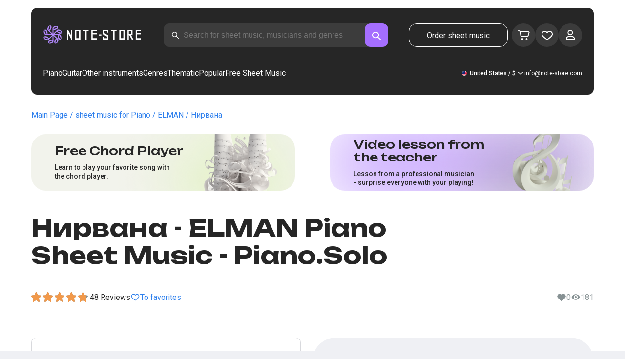

--- FILE ---
content_type: text/css; charset=UTF-8
request_url: https://note-store.com/_next/static/css/2921da38a20c95b0.css
body_size: 4329
content:
.popular-grid_container__kkwAz {
  display: grid;
  grid-gap: 24px;
  gap: 24px;
  grid-template-columns: repeat(4, minmax(242px, 333px));
}

.popular-grid_card__tbnpH {
  background-color: var(--color-white);
  border-radius: 32px;
  padding: 24px;
  display: block;
}
.popular-grid_imgWrap__m9qq1 {
  margin-left: 24px;
  height: 190px;
  position: relative;
  margin-bottom: 64px;
}
.popular-grid_imgWrap__m9qq1:before {
    content: '';
    position: absolute;
    border-radius: 24px;
    width: 100%;
    height: 100%;
    margin-left: -24px;
  }
.popular-grid_level1__uv9vX:before {
  background-color: var(--color-accent);
}
.popular-grid_level2__5UdOT:before {
  background-color: var(--color-purple);
}
.popular-grid_img__z62ba {
  border-radius: 24px;
  -o-object-fit: cover;
     object-fit: cover;
}

.popular-grid_imagePlaceholder__wBOEf {
  width: 100%;
  height: 100%;
  display: flex;
  align-items: center;
  justify-content: center;
  border-radius: 24px;
  background-color: var(--color-beige);
}

.popular-grid_noImage__H4C0Z {
  color: var(--color-disabled);
  font-size: 14px;
  text-align: center;
}

.popular-grid_text__N5MqY {
  font-size: 20px;
  line-height: 26px;
  font-weight: bold;
}

@media (max-width: 768px) {
  .popular-grid_imgWrap__m9qq1 {
    margin-bottom: 38px;
  }
  .popular-grid_container__kkwAz {
    grid-template-columns: repeat(3, minmax(180px, 224px));
  }
}

@media (max-width: 650px) {
  .popular-grid_container__kkwAz {
    grid-template-columns: repeat(2, minmax(180px, 286px));
  }
}

@media (max-width: 480px) {
  .popular-grid_container__kkwAz {
    grid-gap: 16px;
    gap: 16px;
    grid-template-columns: repeat(1, minmax(180px, 460px));
  }
  .popular-grid_imgWrap__m9qq1 {
    height: 134px;
    margin-bottom: 54px;
  }
  .popular-grid_text__N5MqY {
    font-size: 18px;
    line-height: 24px;
  }
}

.popular_title__XGkIW {
  margin-bottom: 36px !important;
}

@media (max-width: 768px) {
  .popular_title__XGkIW {
    margin-bottom: 56px !important;
  }
}

@media (max-width: 480px) {
  .popular_title__XGkIW {
    margin-bottom: 32px !important;
  }
}

.typography_h1__Smf_o {
  font-weight: 700;
  font-size: 48px;
  line-height: 56px;
  margin-top: 48px;
  margin-bottom: 48px;
}
.typography_h2__lkSAl {
  font-weight: 700;
  font-size: 38px;
  line-height: 44px;
}
.typography_h3__JjbIf {
  font-weight: 700;
  font-size: 30px;
  line-height: 36px;
  margin-bottom: 24px;
}
.typography_h4__KgwYu {
  font-weight: 700;
  font-size: 20px;
  line-height: 26px;
}
.typography_int1__Dztkf {
  font-weight: 500;
  font-size: 18px;
  line-height: 26px;
}
.typography_int2__Lq0_4 {
  font-weight: 500;
  font-size: 16px;
  line-height: 24px;
}
.typography_int3__zHgvj {
  font-weight: 500;
  font-size: 14px;
  line-height: 20px;
}
.typography_int4__mKG3L {
  font-weight: 500;
  font-size: 12px;
  line-height: 16px;
}
.typography_p1__A6E4r {
  font-weight: 400;
  font-size: 18px;
  line-height: 26px;
}
.typography_p2__96Hdo {
  font-weight: 400;
  font-size: 16px;
  line-height: 24px;
}
.typography_p3__5eAej {
  font-weight: 400;
  font-size: 14px;
  line-height: 20px;
}
.typography_p4__36ZVZ {
  font-weight: 400;
  font-size: 12px;
  line-height: 16px;
}

@media (max-width: 480px) {
  .typography_h1__Smf_o {
    font-size: 26px;
    line-height: 33px;
    margin-top: 24px;
    margin-bottom: 24px;
  }
  .typography_h2__lkSAl {
    font-size: 26px;
    line-height: 32px;
  }
  .typography_h3__JjbIf {
    font-size: 20px;
    line-height: 26px;
  }
  .typography_h4__KgwYu {
    font-size: 18px;
    line-height: 24px;
  }
  .typography_int1__Dztkf {
    font-size: 16px;
    line-height: 20px;
  }
  .typography_int2__Lq0_4 {
    font-size: 14px;
    line-height: 18px;
  }
  .typography_int3__zHgvj {
    font-size: 12px;
    line-height: 16px;
  }
  .typography_int4__mKG3L {
    font-size: 10px;
    line-height: 14px;
  }
  .typography_p1__A6E4r {
    font-size: 16px;
    line-height: 20px;
  }
  .typography_p2__96Hdo {
    font-size: 14px;
    line-height: 18px;
  }
  .typography_p3__5eAej {
    font-size: 12px;
    line-height: 16px;
  }
  .typography_p4__36ZVZ {
    font-size: 10px;
    line-height: 14px;
  }
}

.pagination_pagination__AmBWP {
  display: flex;
  gap: 4px;
  align-items: center;
}

.pagination_pagination__AmBWP li {
    list-style-type: none;
  }

.pagination_pageNum__2EUCc {
  width: 48px;
  height: 48px;
  border: 1px solid transparent;
  display: flex;
  align-items: center;
  justify-content: center;
  cursor: pointer;
  border-radius: 16px;
  font-weight: 500;
  font-size: 18px;
  line-height: 26px;
}
.pagination_break__QEWZW {
  pointer-events: none;
  width: 48px;
  text-align: center;
}

.pagination_navigate__UfmVJ {
  font-weight: 500;
  font-size: 18px;
  line-height: 26px;
  display: flex;
  align-items: center;
  cursor: pointer;
}

.pagination_previous__1mmm6::before {
  content: '';
  display: block;
  width: 24px;
  height: 24px;
  background-image: url(/_next/static/media/chevron-left.6e8bbb59.svg);
}
.pagination_next___mqFO::after {
  content: '';
  display: block;
  width: 24px;
  height: 24px;
  background-image: url(/_next/static/media/chevron-right.bbd265ab.svg);
}

.pagination_disabled___Tkoh {
  display: none;
}

.pagination_active__YW5sJ a {
  border-color: var(--color-purple);
}

@media (max-width: 768px) {
  .pagination_navigate__UfmVJ {
    display: none;
  }
}

.radio_formRadio__JHsZx {
  width: 100%;
}
.radio_formRadio__JHsZx input[type='radio'] {
  display: none;
}

.radio_formRadio__JHsZx label {
  display: block;
  cursor: pointer;
  position: relative;
  padding-left: 32px;
  margin-right: 0;
  line-height: 24px;
  -webkit-user-select: none;
     -moz-user-select: none;
          user-select: none;
}

.radio_formRadio__JHsZx label:before {
  content: '';
  display: inline-block;
  width: 24px;
  height: 24px;
  position: absolute;
  left: 0;
  bottom: 1px;
  opacity: 0.8;
  transition: opacity 0.1s;
  background: url(/_next/static/media/radiobutton.0462382d.svg) 0 0 no-repeat;
  top: 50%;
  transform: translateY(-50%);
}

.radio_formRadio__JHsZx label:hover:before {
  opacity: 1;
}

.radio_formRadio__JHsZx input[type='radio']:checked + label:before {
  opacity: 0.8;
  transition: opacity 0.1s;
  background: url(/_next/static/media/radiobutton-filled.dd8be864.svg) 0 0 no-repeat;
}

.radio_formRadio__JHsZx input[type='radio']:checked:hover + label:before {
  opacity: 1;
  background: url(/_next/static/media/radiobutton-filled.dd8be864.svg) 0 0 no-repeat;
}

.radio_formRadio__JHsZx input[type='radio']:disabled + label:before {
  filter: grayscale(100%);
}

.radio_formRadio__JHsZx input:disabled + label {
  opacity: 0.5;
  cursor: default;
}

.radio-static_radioStatic__HJfRU {
}
.radio-static_wrapper__wej6_ {
  padding: 16px;
  background: var(--color-white-10);
  border-radius: 16px;
  cursor: default;
}
.radio-static_label__2xchL {
  font-size: 18px;
  font-weight: 500;
  line-height: 26px;
  display: block;
  margin-bottom: 16px;
  color: var(--color-white);
}
.radio-static_title___pmA8 {
  display: block;
  font-size: 16px;
  font-weight: 400;
  line-height: 24px;
  color: var(--color-white);
  position: relative;
  padding-left: 32px;
  margin-bottom: 8px;
}
.radio-static_title___pmA8::before {
  content: '';
  position: absolute;
  background: url(/_next/static/media/radiobutton-filled.dd8be864.svg);
  width: 24px;
  height: 24px;
  top: 0;
  left: 0;
}

.radio-static_subtitle__g7835 {
  font-size: 14px;
  font-weight: 400;
  line-height: 20px;
  color: var(--color-disabled);
}

/* Base container for Rating component (shared/ui/rating.tsx) */
.rating_rating__bMy99 {
  position: relative;
  width: 120px;
  height: 20px;
  display: flex;
  gap: 4px;
  cursor: pointer;
}

/* Empty stars background layer */
.rating_headerStar__HLO1m {
  position: absolute;
  top: 0;
  left: 0;
  right: 0;
  bottom: 0;
  width: 120px;
  height: 20px;
  background-image: url(/_next/static/media/star.2b44ff6a.svg);
  background-repeat: repeat;
  background-size: 24px 20px;
}

/* Filled stars overlay; width is controlled inline via style prop */
.rating_headerActive__2IPoJ {
  position: absolute;
  left: 0;
  top: 0;
  height: 20px;
  background-image: url(/_next/static/media/star-gold.1153e3f1.svg);
  background-repeat: repeat;
  background-size: 24px 20px;
  pointer-events: none;
}

/* Large size modifier (used when prop large is true) */
.rating_rating__bMy99.rating_large__obR7v {
  width: 194px;
  height: 28px;
}

.rating_large__obR7v .rating_headerStar__HLO1m,
.rating_large__obR7v .rating_headerActive__2IPoJ {
  background-size: 35px 28px;
}
.rating_reviewRating__afC7e {
  position: relative;
  display: inline-block;
  vertical-align: middle;
  line-height: 1;
}

.rating_starsContainer__s_QJ0 {
  display: flex;
  white-space: nowrap;
}

.rating_star__wPqNt {
  flex-shrink: 0;
  background-repeat: no-repeat;
  background-position: center;
  background-size: contain;
  background-image: url(/_next/static/media/star.2b44ff6a.svg);
}

.rating_filled__uMH_h {
  background-image: url(/_next/static/media/star-gold.1153e3f1.svg);
}

.rating_starsForeground___wa_1 {
  position: absolute;
  top: 0;
  left: 0;
  height: 100%;
  overflow: hidden;
  pointer-events: none;
}

.rating_tiny__LqtXS .rating_star__wPqNt {
  width: 16px;
  height: 16px;
  background-size: auto 100%;
  background-position: 0;
}

.rating_tiny__LqtXS .rating_starsContainer__s_QJ0 {
  gap: 6px;
}

.rating_small__IFMhH .rating_star__wPqNt {
  width: 25px;
  height: 20px;
}

.rating_small__IFMhH .rating_starsContainer__s_QJ0 {
  gap: 3px;
}

.rating_medium__UjKy_ .rating_star__wPqNt {
  width: 20px;
  height: 20px;
}

.rating_medium__UjKy_ .rating_starsContainer__s_QJ0 {
  gap: 2px;
}

.rating_large__obR7v .rating_star__wPqNt {
  width: 35px;
  height: 28px;
}

.rating_large__obR7v .rating_starsContainer__s_QJ0 {
  gap: 6px;
}

.rating_interactiveLayer__lgbDW {
  position: absolute;
  top: 0;
  left: 0;
  width: 100%;
  height: 100%;
  display: flex;
}

.rating_interactiveButton__OVLdk {
  flex: 1 1;
  height: 100%;
  padding: 0;
  margin: 0;
  background: none;
  border: none;
  cursor: pointer;
  -webkit-appearance: none;
  -moz-appearance: none;
       appearance: none;
  outline: none;
}

.select_select__7rvcx {
  position: relative;
  -webkit-user-select: none;
     -moz-user-select: none;
          user-select: none;
}

.select_hiddenSelect__SL8MO {
  display: none;
  visibility: hidden;
  padding-right: 10px;

  background-color: transparent;
  border: none;
  padding: 0 1em 0 0;
  margin: 0;
  width: 100%;
  font-family: inherit;
  font-size: inherit;
  cursor: inherit;
  line-height: inherit;
  outline: none;
}

.select_hiddenSelect__SL8MO::-ms-expand {
  display: none;
}

.select_selectStyled__3mQjX {
  display: flex;
  justify-content: space-between;
  align-items: center;
  padding: 0 16px;

  cursor: pointer;
}

.select_selectStyled__3mQjX::after {
    display: inline-block;
    content: '';
    margin: 0px 10px 3px;
    width: 6px;
    height: 6px;
    border-top: 2px solid var(--color-black);
    border-left: 2px solid var(--color-black);
    transform: rotate(225deg);
    justify-self: end;
  }

.select_selectStyled__3mQjX.select_active__ijjSM {
    transition: 0.3s opacity;
    color: var(--color-purple);
  }

.select_selectStyled__3mQjX.select_active__ijjSM::after {
      transform: rotate(45deg);
      margin: 0px 10px -3px;
      border-color: var(--color-purple);
    }

.select_selectOptions__BQioq {
  position: relative;

  width: 100%;
  border-radius: 16px;
  padding: 8px;
  align-items: center;
  list-style-type: none;

  background-color: var(--color-white);
  height: -moz-fit-content;
  height: fit-content;

  display: none;
  cursor: pointer;
  z-index: 1;
  transition: 0.3s opacity;
}

.select_selectOptions__BQioq.select_active__ijjSM {
    display: inline-block;

    position: absolute;
    top: 36px;
    right: 0;
    bottom: 0;
    left: 0;

    box-shadow: 0px 1px 1px 0px #00000040;
  }

.select_option___Hxw_ {
  font-size: 24px;
  padding: 8px;
}

.select_option___Hxw_:hover {
    background-color: #eff0f4;
    border-radius: 16px;
  }

.select_option___Hxw_.select_selected__BBDmg {
    display: flex;
    justify-content: space-between;
    align-items: center;
  }

.select_option___Hxw_.select_selected__BBDmg::after {
      content: '';
      width: 8px;
      height: 8px;
      background-color: var(--color-purple);
      border-radius: 50%;
    }

.select_selectOptions__BQioq:after {
  grid-area: select;
}

.select_optionText__wXHKi {
  white-space: nowrap;
  overflow: hidden;
  text-overflow: ellipsis;
  font-size: 16px !important;
}


  .stack_stack___gYlj > * {
    margin-bottom: 16px;
  }
.stack_stack___gYlj > *:last-child {
    margin-bottom: 0px;
  }

.sub-menu_container__SwElX {
  background-color: var(--color-white);
  border-radius: 32px;
  padding: 24px 32px;
}

.sub-menu_link__ATC3B {
  color: var(--color-disabled);
  display: block;
  padding: 8px 32px 8px 16px;
  margin-bottom: 8px;
  position: relative;
}

.sub-menu_link__ATC3B:hover {
    color: var(--color-black);
  }

.sub-menu_link__ATC3B:last-child {
    margin-bottom: 0;
  }

@media (max-width: 768px) {
  .sub-menu_container__SwElX {
    padding-bottom: 16px;
    margin-bottom: 40px;
  }
  .sub-menu_link__ATC3B {
    display: inline-block;
    margin-bottom: 8px;
    /* margin-right: 16px; */
  }

    .sub-menu_link__ATC3B:last-child {
      margin-right: 0;
    }
}

@media (max-width: 480px) {
  .sub-menu_container__SwElX {
    padding-bottom: 24px;
  }
  .sub-menu_link__ATC3B {
    display: block;
    margin-bottom: 8px;
    margin-right: 0px;
  }
}

.sub-menu_active__k8uo_ {
  background-color: var(--color-gray-bg);
  border-radius: 16px;
  color: var(--color-black);
}

.sub-menu_active__k8uo_:after {
    content: '';
    position: absolute;
    right: 16px;
    top: 50%;
    transform: translateY(-50%);
    width: 9px;
    height: 9px;
    border-radius: 5px;
    background-color: var(--color-purple);
  }

.page-card_card__UsRkP {
  width: 90%;
  max-width: var(--max-content-width);
  background-color: var(--color-white);
  border-radius: 48px;
  padding: 48px 32px;
  display: flex;
  gap: 24px;
  margin: 54px auto;
  position: relative;
  overflow: hidden;
}

.page-card_withImage__qMTih {
  min-height: 400px;
}
.page-card_title__GPrUn {
  margin: 0 0 24px !important;
}
.page-card_text__Z6UPi {
  margin-bottom: 16px;
  font-size: 18px;
  line-height: 26px;
  color: var(--color-black);
  font-weight: 500;
}
.page-card_text2__OoB8w {
  font-size: 12px;
  margin-bottom: 16px;
  line-height: 16px;
  color: var(--color-disabled);
}
.page-card_textSection__T5Pmh {
  flex: 0 0 60%;
}
.page-card_textSection__T5Pmh > *:last-child {
    margin-bottom: 0 !important;
  }
.page-card_imgSection__B_v52 {
  flex: 0 0 40%;
  display: flex;
  align-items: center;
  justify-content: flex-end;
  padding-right: 114px;
}
.page-card_imgWrap__1lJQK {
  height: 322px;
  width: 322px;
  border-radius: 38px;
  position: relative;
}
.page-card_accent__duSyO:before {
  content: '';
  position: absolute;
  left: -16px;
  right: 16px;
  top: 0;
  bottom: 0;
  background-color: var(--color-purple);
  border-radius: 38px;
  z-index: 0;
}
.page-card_img__HOjae {
  -o-object-fit: cover;
     object-fit: cover;
  border-radius: 38px;
}

@media (max-width: 768px) {
  .page-card_card__UsRkP {
    flex-direction: column;
    max-width: 100%;
    margin: 54px 24px;
    width: auto;
    gap: 0;
  }
  .page-card_imgSection__B_v52 {
    margin-top: 40px;
    padding: 0;
  }
  .page-card_imgWrap__1lJQK {
    width: 100%;
  }
  .page-card_accent__duSyO {
    margin-left: 32px;
  }
  .page-card_accent__duSyO:before {
    left: -32px;
    right: 32px;
  }
}

.page-card_showMore__fWPrw {
  display: none;
}

@media (max-width: 480px) {
  .page-card_card__UsRkP {
    padding: 32px 24px;
    margin: 32px 20px;
    border-radius: 32px;
  }
  .page-card_text__Z6UPi {
    font-size: 16px;
    line-height: 20px;
  }
  .page-card_text2__OoB8w {
    font-size: 10px;
    line-height: 14px;
  }
  .page-card_imgWrap__1lJQK {
    height: 234px;
  }
  .page-card_imgSection__B_v52 {
    margin-top: 24px;
  }
  .page-card_accent__duSyO {
    margin-left: 14px;
  }
  .page-card_accent__duSyO:before {
    left: -14px;
    right: 14px;
  }
  .page-card_textWrap__3EAnH {
    max-height: 40px;
    overflow: hidden;
    transition: all 200ms ease-in;
  }

    .page-card_textWrap__3EAnH.page-card_open__jerbn {
      max-height: 1000px;
    }
  .page-card_showMore__fWPrw {
    display: block;
    text-align: center;
    margin-top: 16px;
    color: var(--color-disabled);
  }

    .page-card_showMore__fWPrw.page-card_open__jerbn {
      display: none;
    }
  .page-card_hideImg__EHz49 {
    display: none;
  }

  .page-card_withHiddenImage__XpeDT {
    min-height: auto;
  }
}

.tab_tab__QJYxN {
  display: flex;
  align-items: center;
  height: 48px;
  gap: 8px;
  padding: 11px 22px;
  border-radius: 66px;
  cursor: pointer;
  border: 2px solid var(--color-black);
  color: var(--color-black);
}

.tab_transparent__iaeYn {
  background: transparent;
}

.tab_transparent__iaeYn .tab_amount__D0Jop {
    color: var(--color-disabled);
  }

.tab_transparent__iaeYn:hover,
  .tab_transparent__iaeYn:focus {
    color: var(--color-purple);
    border-color: var(--color-purple);
  }

.tab_transparent__iaeYn:hover .tab_amount__D0Jop, .tab_transparent__iaeYn:focus .tab_amount__D0Jop {
      color: var(--color-purple);
    }

.tab_transparent__iaeYn:disabled {
    opacity: 0.5;
  }

.tab_filled__r3w5R {
  color: var(--color-white);
  background-color: var(--color-black);
}

.tab_filled__r3w5R:disabled {
    background-color: rgba(38, 38, 38, 0.5);
  }

.toggle_input__Yw_jS[type='checkbox'] {
  height: 0;
  width: 0;
  visibility: hidden;
}

.toggle_label__aVs4E {
  cursor: pointer;
  text-indent: -9999px;
  width: 44px;
  height: 24px;
  background: var(--color-gray-bg-2);
  display: block;
  border-radius: 16px;
  position: relative;
}

.toggle_label__aVs4E:after {
  content: '';
  position: absolute;
  top: 2px;
  left: 2px;
  width: 20px;
  height: 20px;
  background: #fff;
  border-radius: 20px;
  transition: 0.2s;
  box-shadow: 0px 1px 2px 0px #00000040;
}

.toggle_input__Yw_jS:checked + .toggle_label__aVs4E {
  background: var(--color-purple);
}

.toggle_input__Yw_jS:checked:hover + .toggle_label__aVs4E {
  background: #a56fff;
}

.toggle_input__Yw_jS:hover + .toggle_label__aVs4E {
  background: var(--color-gray-bg-3);
}

.toggle_input__Yw_jS:disabled,
.toggle_input__Yw_jS:disabled + .toggle_label__aVs4E,
.toggle_input__Yw_jS:disabled + .toggle_label__aVs4E:after {
  pointer-events: none;
}

.toggle_input__Yw_jS:disabled + .toggle_label__aVs4E:after {
  opacity: 0.5;
}

.toggle_input__Yw_jS:checked + .toggle_label__aVs4E:after {
  left: calc(100% - 2px);
  transform: translateX(-100%);
}

.toggle_label__aVs4E:active:after {
  width: 44px;
}

.show-more_showMore__bhKNr {
  display: block;
  width: 100%;
  border: none;
  margin-bottom: 16px;
  padding: 19px 36px;
  background-color: #fff;
  border-radius: 16px;
  text-align: center;
  color: var(--color-black);

  cursor: pointer;
}

.show-more_showMoreLoading__P8Atr {
  height: 64px;
  opacity: 0.8;
  pointer-events: none;
}

.show-more_showMoreLoading__P8Atr div {
    padding: 0;
  }


  .static-page-style_wrap__dvS_y p {
    margin-bottom: 16px;
  }

.static-page-style_wrap__dvS_y ul {
    margin-bottom: 16px;
  }

.static-page-style_wrap__dvS_y li {
    margin-bottom: 0.5em;
    margin-left: 32px;
  }

.static-page-style_wrap__dvS_y h2 {
    margin-top: 36px;
    margin-bottom: 24px;
  }

.static-page-style_wrap__dvS_y .static-page-style_center__X90JT {
    text-align: center;
  }

.static-page-style_wrap__dvS_y img {
    max-width: 100%;
    height: auto;
  }

.static-page-style_wrap__dvS_y .static-page-style_paymentCards__o19W7 {
    display: flex;
    align-items: center;
    gap: 24px;
    margin-bottom: 16px;
  }

.static-page-style_doc__InjDV {
  max-width: 1124px;
  margin: 0 auto;
}

@media (max-width: 480px) {
    .static-page-style_wrap__dvS_y li {
      margin-left: 24px;
    }

    .static-page-style_wrap__dvS_y h2 {
      margin-top: 24px;
      margin-bottom: 16px;
    }
}

.static-page-style_fullsizeImg__jI3ZL {
  margin-top: 24px;
  width: 100%;
  height: auto;
}
.static-page-style_breadcrumbs__0cIqq > div {
  margin-left: 0;
}


/*# sourceMappingURL=2921da38a20c95b0.css.map*/

--- FILE ---
content_type: image/svg+xml
request_url: https://note-store.com/_next/static/media/arrow-menu.ce0f9d98.svg
body_size: 418
content:
<svg xmlns="http://www.w3.org/2000/svg" width="54" height="13" viewBox="0 0 54 13" fill="none">
<path d="M2.375 12.5H53.5V12.5C53.4922 12.5 53.4884 12.5 53.4846 12.5C46.6493 12.4982 40.0508 9.99611 34.9328 5.46546C34.93 5.46296 34.9271 5.46039 34.9213 5.45525L33.2732 3.99555C31.9927 2.86142 31.3525 2.29435 30.7247 1.88707C27.4566 -0.232958 23.2549 -0.26228 19.9576 1.81194C19.3242 2.21041 18.6761 2.76849 17.3799 3.88463L12.9635 7.68765C9.35805 10.7924 4.75803 12.5 0 12.5V12.5H14.125H2.375Z" fill="#262626"/>
</svg>

--- FILE ---
content_type: text/x-component
request_url: https://note-store.com/notes/elman/nirvana-4/piano-solo/
body_size: 23610
content:
5:I[39275,[],""]
6:I[61343,[],""]
0:["$@1",["rdFDcmOLKd0mdM-wuf4--",[[["",{"children":["(site)",{"children":["notes",{"children":[["params","elman/nirvana-4/piano-solo","c"],{"children":["__PAGE__",{}]}]}]}]},"$undefined","$undefined",true],["",{"children":["(site)",{"children":["notes",{"children":[["params","elman/nirvana-4/piano-solo","c"],{"children":["__PAGE__",{},[["$L2","$L3"],null],null]},["$L4",null],null]},["$","$L5",null,{"parallelRouterKey":"children","segmentPath":["children","(site)","children","notes","children"],"error":"$undefined","errorStyles":"$undefined","errorScripts":"$undefined","template":["$","$L6",null,{}],"templateStyles":"$undefined","templateScripts":"$undefined","notFound":"$undefined","notFoundStyles":"$undefined","styles":[["$","link","0",{"rel":"stylesheet","href":"/_next/static/css/0e077d84c283da68.css","precedence":"next","crossOrigin":"$undefined"}],["$","link","1",{"rel":"stylesheet","href":"/_next/static/css/2293e73dc04b184f.css","precedence":"next","crossOrigin":"$undefined"}],["$","link","2",{"rel":"stylesheet","href":"/_next/static/css/5afe35dd353c8357.css","precedence":"next","crossOrigin":"$undefined"}]]}],null]},["$","$L5",null,{"parallelRouterKey":"children","segmentPath":["children","(site)","children"],"error":"$undefined","errorStyles":"$undefined","errorScripts":"$undefined","template":["$","$L6",null,{}],"templateStyles":"$undefined","templateScripts":"$undefined","notFound":"$undefined","notFoundStyles":"$undefined","styles":null}],null]},["$L7",null],null],[[["$","link","0",{"rel":"stylesheet","href":"/_next/static/css/087f83ec98ebf895.css","precedence":"next","crossOrigin":"$undefined"}],["$","link","1",{"rel":"stylesheet","href":"/_next/static/css/c154efa23b2cf12f.css","precedence":"next","crossOrigin":"$undefined"}],["$","link","2",{"rel":"stylesheet","href":"/_next/static/css/0b5fd78d9f433e7f.css","precedence":"next","crossOrigin":"$undefined"}],["$","link","3",{"rel":"stylesheet","href":"/_next/static/css/64eb758c0c4bc0e6.css","precedence":"next","crossOrigin":"$undefined"}],["$","link","4",{"rel":"stylesheet","href":"/_next/static/css/72af30f6c8bfc58f.css","precedence":"next","crossOrigin":"$undefined"}],["$","link","5",{"rel":"stylesheet","href":"/_next/static/css/4eda288013bfb479.css","precedence":"next","crossOrigin":"$undefined"}],["$","link","6",{"rel":"stylesheet","href":"/_next/static/css/2921da38a20c95b0.css","precedence":"next","crossOrigin":"$undefined"}]],[null,"$L8"]]]]]]
9:I[38173,["3553","static/chunks/3553-c21275d24910e8a0.js","7492","static/chunks/7492-3d8f6cd682c25b6d.js","9343","static/chunks/9343-1aaf1b933d593fc0.js","2286","static/chunks/2286-5d5c626269d95ef4.js","3153","static/chunks/3153-e43a8004825745a4.js","4071","static/chunks/4071-4f93b7f44251ec0d.js","4584","static/chunks/4584-8e3ac8e2692e0cf6.js","1221","static/chunks/1221-f6755b2654a8b5a6.js","2189","static/chunks/2189-e1712c7f59149102.js","3293","static/chunks/3293-994257ca6a29a576.js","2102","static/chunks/2102-a33aa070730217d1.js","2417","static/chunks/2417-dba6c43147b499a5.js","1088","static/chunks/1088-cc24574a80a6edf6.js","3335","static/chunks/app/(site)/notes/%5B...params%5D/page-d1b4308658c7aa7c.js"],"Image"]
a:I[84080,["3553","static/chunks/3553-c21275d24910e8a0.js","7492","static/chunks/7492-3d8f6cd682c25b6d.js","5223","static/chunks/5223-f2b1186a44902908.js","1259","static/chunks/1259-5efd85cffc08a80e.js","1221","static/chunks/1221-f6755b2654a8b5a6.js","2189","static/chunks/2189-e1712c7f59149102.js","3185","static/chunks/app/layout-95bd0063cf4b28aa.js"],""]
b:I[75959,["3553","static/chunks/3553-c21275d24910e8a0.js","7492","static/chunks/7492-3d8f6cd682c25b6d.js","5223","static/chunks/5223-f2b1186a44902908.js","1259","static/chunks/1259-5efd85cffc08a80e.js","1221","static/chunks/1221-f6755b2654a8b5a6.js","2189","static/chunks/2189-e1712c7f59149102.js","3185","static/chunks/app/layout-95bd0063cf4b28aa.js"],"ReactQueryProvider"]
c:I[59907,["3553","static/chunks/3553-c21275d24910e8a0.js","7492","static/chunks/7492-3d8f6cd682c25b6d.js","5223","static/chunks/5223-f2b1186a44902908.js","1259","static/chunks/1259-5efd85cffc08a80e.js","1221","static/chunks/1221-f6755b2654a8b5a6.js","2189","static/chunks/2189-e1712c7f59149102.js","3185","static/chunks/app/layout-95bd0063cf4b28aa.js"],"AuthProvider"]
d:I[41269,["3553","static/chunks/3553-c21275d24910e8a0.js","7492","static/chunks/7492-3d8f6cd682c25b6d.js","5223","static/chunks/5223-f2b1186a44902908.js","1259","static/chunks/1259-5efd85cffc08a80e.js","1221","static/chunks/1221-f6755b2654a8b5a6.js","2189","static/chunks/2189-e1712c7f59149102.js","3185","static/chunks/app/layout-95bd0063cf4b28aa.js"],"ModalProvider"]
e:I[61867,["3553","static/chunks/3553-c21275d24910e8a0.js","7492","static/chunks/7492-3d8f6cd682c25b6d.js","5223","static/chunks/5223-f2b1186a44902908.js","1259","static/chunks/1259-5efd85cffc08a80e.js","1221","static/chunks/1221-f6755b2654a8b5a6.js","2189","static/chunks/2189-e1712c7f59149102.js","3185","static/chunks/app/layout-95bd0063cf4b28aa.js"],"CurrencyProvider"]
f:I[26917,["3553","static/chunks/3553-c21275d24910e8a0.js","7492","static/chunks/7492-3d8f6cd682c25b6d.js","5223","static/chunks/5223-f2b1186a44902908.js","1259","static/chunks/1259-5efd85cffc08a80e.js","1221","static/chunks/1221-f6755b2654a8b5a6.js","2189","static/chunks/2189-e1712c7f59149102.js","3185","static/chunks/app/layout-95bd0063cf4b28aa.js"],"YandexMetrika"]
10:I[34845,["3553","static/chunks/3553-c21275d24910e8a0.js","7492","static/chunks/7492-3d8f6cd682c25b6d.js","1221","static/chunks/1221-f6755b2654a8b5a6.js","2189","static/chunks/2189-e1712c7f59149102.js","7601","static/chunks/app/error-93c50744908b8c4d.js"],"default"]
12:I[7487,["3553","static/chunks/3553-c21275d24910e8a0.js","7492","static/chunks/7492-3d8f6cd682c25b6d.js","9343","static/chunks/9343-1aaf1b933d593fc0.js","2286","static/chunks/2286-5d5c626269d95ef4.js","1221","static/chunks/1221-f6755b2654a8b5a6.js","2189","static/chunks/2189-e1712c7f59149102.js","3293","static/chunks/3293-994257ca6a29a576.js","2102","static/chunks/2102-a33aa070730217d1.js","6537","static/chunks/6537-d3e0aa6e0077dd47.js","7034","static/chunks/app/(site)/notes/%5B...params%5D/layout-97f06e14e3eba9f7.js"],"Header"]
14:I[71608,["3553","static/chunks/3553-c21275d24910e8a0.js","7492","static/chunks/7492-3d8f6cd682c25b6d.js","9343","static/chunks/9343-1aaf1b933d593fc0.js","2286","static/chunks/2286-5d5c626269d95ef4.js","1221","static/chunks/1221-f6755b2654a8b5a6.js","2189","static/chunks/2189-e1712c7f59149102.js","3293","static/chunks/3293-994257ca6a29a576.js","2102","static/chunks/2102-a33aa070730217d1.js","6537","static/chunks/6537-d3e0aa6e0077dd47.js","7034","static/chunks/app/(site)/notes/%5B...params%5D/layout-97f06e14e3eba9f7.js"],"Footer"]
15:I[26614,["3553","static/chunks/3553-c21275d24910e8a0.js","7492","static/chunks/7492-3d8f6cd682c25b6d.js","9343","static/chunks/9343-1aaf1b933d593fc0.js","2286","static/chunks/2286-5d5c626269d95ef4.js","3153","static/chunks/3153-e43a8004825745a4.js","4071","static/chunks/4071-4f93b7f44251ec0d.js","4584","static/chunks/4584-8e3ac8e2692e0cf6.js","1221","static/chunks/1221-f6755b2654a8b5a6.js","2189","static/chunks/2189-e1712c7f59149102.js","3293","static/chunks/3293-994257ca6a29a576.js","2102","static/chunks/2102-a33aa070730217d1.js","2417","static/chunks/2417-dba6c43147b499a5.js","1088","static/chunks/1088-cc24574a80a6edf6.js","3335","static/chunks/app/(site)/notes/%5B...params%5D/page-d1b4308658c7aa7c.js"],"NotesCard"]
1:"$undefined"
7:["$","html",null,{"lang":"en","prefix":"og: http://ogp.me/ns#","children":[["$","head",null,{"children":[["$","link",null,{"rel":"apple-touch-icon","sizes":"180x180","href":"/favicon/apple-touch-icon.png"}],["$","link",null,{"rel":"icon","type":"image/png","sizes":"32x32","href":"/favicon/favicon-32x32.png"}],["$","link",null,{"rel":"icon","type":"image/png","sizes":"16x16","href":"/favicon/favicon-16x16.png"}],["$","meta",null,{"name":"msapplication-TileColor","content":"#da532c"}],["$","meta",null,{"name":"theme-color","content":"#ffffff"}],["$","meta",null,{"name":"theme-color","content":"#ffffff"}],["$","meta",null,{"name":"google-site-verification","content":"QIhIve6WR1FdnOsQORMrDaJwoM0yCSdCvc_MbxsjKLc"}],["$","link",null,{"rel":"alternate","hrefLang":"en","href":"https://note-store.com/notes/elman/nirvana-4/piano-solo/"}],["$","link",null,{"rel":"alternate","hrefLang":"ru","href":"https://note-store.ru/notes/elman/nirvana-4/piano-solo/"}],["$","link",null,{"rel":"alternate","hrefLang":"es","href":"https://note-store.es/notes/elman/nirvana-4/piano-solo/"}],["$","link",null,{"rel":"alternate","hrefLang":"de","href":"https://note-store.de/notes/elman/nirvana-4/piano-solo/"}],["$","link",null,{"rel":"alternate","hrefLang":"x-default","href":"https://note-store.com/notes/elman/nirvana-4/piano-solo/"}],false,["$","script",null,{"dangerouslySetInnerHTML":{"__html":"\n                  (function(m,e,t,r,i,k,a){m[i]=m[i]||function(){(m[i].a=m[i].a||[]).push(arguments)};\n                  m[i].l=1*new Date();\n                  for (var j = 0; j < document.scripts.length; j++) {if (document.scripts[j].src === r) { return; }}\n                  k=e.createElement(t),a=e.getElementsByTagName(t)[0],k.async=1,k.src=r,a.parentNode.insertBefore(k,a)})\n                  (window, document, \"script\", \"https://mc.yandex.ru/metrika/tag.js\", \"ym\");\n\n                  ym(Number(50447332), \"init\", {\n                        clickmap:true,\n                        trackLinks:true,\n                        accurateTrackBounce:true,\n                        webvisor:true,\n                        trackHash:true,\n                        ecommerce:\"dataLayer\"\n                  });\n        "}}],["$","script",null,{"children":"window.dataLayer = window.dataLayer || [];"}],["$","noscript",null,{"children":["$","div",null,{"children":["$","$L9",null,{"src":"https://mc.yandex.ru/watch/50447332","style":{"position":"absolute","left":"-9999px"},"alt":"","width":1,"height":1,"priority":false}]}]}],["$","$La",null,{"id":"google-tag","strategy":"afterInteractive","children":"\n             (function(w,d,s,l,i){w[l]=w[l]||[];w[l].push({'gtm.start':\n              new Date().getTime(),event:'gtm.js'});var f=d.getElementsByTagName(s)[0],\n              j=d.createElement(s),dl=l!='dataLayer'?'&l='+l:'';j.async=true;j.src=\n              'https://www.googletagmanager.com/gtm.js?id='+i+dl;f.parentNode.insertBefore(j,f);\n              })(window,document,'script','dataLayer','GTM-PFBXSSB');\n              "}]]}],["$","body",null,{"className":"__className_1d6dd8","children":[["$","$Lb",null,{"children":["$","$Lc",null,{"children":["$","$Ld",null,{"children":["$","$Le",null,{"children":[["$","$Lf",null,{}],["$","$L5",null,{"parallelRouterKey":"children","segmentPath":["children"],"error":"$10","errorStyles":[],"errorScripts":[],"template":["$","$L6",null,{}],"templateStyles":"$undefined","templateScripts":"$undefined","notFound":"$L11","notFoundStyles":[],"styles":null}]]}]}]}]}],["$","script",null,{"type":"application/ld+json","dangerouslySetInnerHTML":{"__html":"{\"@context\":\"http://schema.org\",\"@type\":\"WebSite\",\"name\":\"Piano sheet music in PDF, MIDI format\",\"alternateName\":\"NoteStore\",\"url\":\"https://note-store.com\",\"potentialAction\":{\"@type\":\"SearchAction\",\"target\":\"https://note-store.com/search/?q={q}\",\"query-input\":\"name=q\"}}"}}],["$","script",null,{"type":"application/ld+json","dangerouslySetInnerHTML":{"__html":"{\"@context\":\"http://schema.org\",\"@type\":\"Organization\",\"name\":\"Note Store\",\"alternateName\":\"NoteStore\",\"description\":\"Our website is designed for musicians. Here you can find and download piano sheet music, both for individual compositions and ready-made collections! Most arrangements are posted with lyrics and an video tutorials. Visit our website and look for your favorite songs!\",\"url\":\"https://note-store.com\",\"email\":\"info@note-store.com\",\"logo\":\"https://note-store.com/_next/static/media/logo.c4b24e36.png\",\"sameAs\":[\"https://vk.com/noty_dlya_fortepiano\",\"https://www.facebook.com/notestorecom/\",\"https://ru.pinterest.com/notestorecom/\"],\"address\":{\"@type\":\"PostalAddress\",\"addressCountry\":\"com\",\"streetAddress\":\"20 Chandos Avenue, W5 4ER\",\"addressLocality\":\"London, United Kingdom\"}}"}}]]}]]}]
13:["params","elman/nirvana-4/piano-solo","c"]
4:["$","div",null,{"className":"layout_page__ArCl3","children":[["$","$L12",null,{"bgColor":"white","data":[{"id":1,"level":1,"title":"Piano","url":"/category/instruments-is-piano/apply/","text":"Play the piano with the scores of your favorite compositions, created for you by professional musicians. Here you can buy and download sheet music for beginners and experienced pianists. The download includes a PDF file, which you can print and play wherever you want. Our sheet music catalog contains all kinds of sheet music - Tchaikovsky, Bach, Beethoven, Chopin, Korol i Shut, The Beatles, Linkin Park, sonatas, marches, waltzes, modern music, music from TV series and movies. Buy our scores and play the piano together with the Note-store portal!","img":"/upload/iblock/b34/z4e4v5v4tlabnsj609ap6vqodko1qmp3/piano_1.jpg","is_parent":true,"children":[{"id":2,"level":2,"title":"Easy sheet music for piano","url":"/category/arrangement-is-piano-easy/instruments-is-piano/apply/","text":"","img":null},{"id":3,"level":2,"title":"Piano and voice parts","url":"/category/arrangement-is-piano-vocal/instruments-is-piano/apply/","text":"","img":null},{"id":4,"level":2,"title":"For beginners","url":"/category/instruments-is-piano/complexity-is-beginner/apply/","text":"","img":null},{"id":5,"level":2,"title":"Classical music","url":"/category/genre-is-classic/instruments-is-piano/apply/","text":"","img":null,"is_parent":true,"children":[{"id":6,"level":3,"title":"Sergei Rachmaninoff","url":"/musicians/sergey-rakhmaninov/","text":"","img":null},{"id":7,"level":3,"title":"Ludovico Einaudi","url":"/musicians/ludovico-einaudi/","text":"","img":null},{"id":8,"level":3,"title":"Pyotr Ilyich Tchaikovsky","url":"/musicians/p-chaykovskiy/","text":"","img":null},{"id":9,"level":3,"title":"Ludwig van Beethoven","url":"/musicians/lyudvig-van-betkhoven/","text":"","img":null},{"id":10,"level":3,"title":"Hans Zimmer","url":"/musicians/khans-tsimmer/","text":"","img":null},{"id":11,"level":3,"title":"Wolfgang Amadeus Mozart","url":"/musicians/w-a-mozart/","text":"","img":null}]},{"id":12,"level":2,"title":"Jazz","url":"/category/genre-is-jazz/instruments-is-piano/apply/","text":"","img":null},{"id":13,"level":2,"title":"Rock","url":"/category/genre-is-rock/instruments-is-piano/apply/","text":"","img":null},{"id":14,"level":2,"title":"Pop","url":"/category/genre-is-pop/instruments-is-piano/apply/","text":"","img":null},{"id":15,"level":2,"title":"Soundtracks","url":"/category/genre-is-soundtrack/instruments-is-piano/apply/","text":"","img":null}]},{"id":16,"level":1,"title":"Guitar","url":"/category/instruments-is-guitar/apply/","text":"","img":"/upload/iblock/c7f/pjornpujs1r17xy723lmjlumhmvf6k0d/guitar_1.jpg","is_parent":true,"children":[{"id":17,"level":2,"title":"Chords for beginners","url":"/category/instruments-is-guitar/complexity-is-beginner/apply/","text":"","img":null},{"id":18,"level":2,"title":"Rock","url":"/category/genre-is-rock/instruments-is-guitar/apply/","text":"","img":null},{"id":30,"level":2,"title":"Tabs","url":"/category/arrangement-is-guitar-tab-easy-or-guitar-tab-or-guitar-vocal-tab/instruments-is-guitar/apply/","text":"","img":null},{"id":31,"level":2,"title":"Easy chords","url":"/category/arrangement-is-guitar-tab-easy/instruments-is-guitar/apply/","text":"","img":null},{"id":32,"level":2,"title":"Guitar and voice","url":"/category/arrangement-is-guitar-vocal-tab/instruments-is-guitar/apply/","text":"","img":null},{"id":33,"level":2,"title":"Pop","url":"/category/genre-is-pop/instruments-is-guitar/apply/","text":"","img":null},{"id":34,"level":2,"title":"Soundtracks","url":"/category/genre-is-soundtrack/instruments-is-guitar/apply/","text":"","img":null}]},{"id":35,"level":1,"title":"Other instruments","url":"#","text":"","img":null,"is_parent":true,"children":[{"id":36,"level":2,"title":"Balalaika","url":"/category/instruments-is-balalaika/apply/","text":"","img":null},{"id":37,"level":2,"title":"Button accordion","url":"/category/instruments-is-bayan/apply/","text":"","img":null},{"id":86,"level":2,"title":"Voice","url":"/category/instruments-is-vocal/apply/","text":"","img":null},{"id":87,"level":2,"title":"Violin","url":"/category/instruments-is-violin/apply/","text":"","img":null},{"id":38,"level":2,"title":"Flute","url":"/category/instruments-is-flute/apply/","text":"","img":null}]},{"id":39,"level":1,"title":"Genres","url":"#","text":"","img":null,"is_parent":true,"children":[{"id":40,"level":2,"title":"Pop","url":"/category/genre-is-pop/apply/","text":"","img":null},{"id":41,"level":2,"title":"Rock","url":"/category/genre-is-rock/apply/","text":"","img":null},{"id":42,"level":2,"title":"Classical/ Modern classical","url":"/category/genre-is-classic/apply/","text":"","img":null},{"id":43,"level":2,"title":"Instrumental","url":"/category/genre-is-instrumental-music/apply/","text":"","img":null},{"id":44,"level":2,"title":"Soundtracks","url":"/category/genre-is-soundtrack/apply/","text":"","img":null},{"id":45,"level":2,"title":"Pop","url":"/category/genre-is-pop-genre/apply/","text":"","img":null},{"id":46,"level":2,"title":"Alternative/ Rock","url":"/category/genre-is-alternative-rock/apply/","text":"","img":null},{"id":47,"level":2,"title":"Pop rock","url":"/category/genre-is-pop-rock/apply/","text":"","img":null},{"id":48,"level":2,"title":"Indie","url":"/category/genre-is-indi/apply/","text":"","img":null},{"id":49,"level":2,"title":"March","url":"/category/genre-is-march/apply/","text":"","img":null},{"id":50,"level":2,"title":"Rap/ Hip Hop","url":"/category/genre-is-rap/apply/","text":"","img":null},{"id":51,"level":2,"title":"Dance","url":"/category/genre-is-dance-music/apply/","text":"","img":null},{"id":52,"level":2,"title":"Râ€™nâ€™B","url":"/category/genre-is-rnb/apply/","text":"","img":null},{"id":53,"level":2,"title":"Chanson","url":"/category/genre-is-chanson/apply/","text":"","img":null},{"id":54,"level":2,"title":"Electronic","url":"/category/genre-is-electronic-music/apply/","text":"","img":null},{"id":55,"level":2,"title":"Folk","url":"/category/genre-is-folk/apply/","text":"","img":null},{"id":56,"level":2,"title":"Country","url":"/category/genre-is-country/apply/","text":"","img":null},{"id":57,"level":2,"title":"Children","url":"/category/genre-is-childrens-song/apply/","text":"","img":null},{"id":58,"level":2,"title":"Soviet songs","url":"/category/genre-is-sovietsong/apply/","text":"","img":null},{"id":59,"level":2,"title":"Church/Gospel","url":"/category/genre-is-church_music/apply/","text":"","img":null}]},{"id":60,"level":1,"title":"Thematic","url":"/popular/","text":"","img":null,"is_parent":true,"children":[{"id":61,"level":2,"title":"Movies","url":"/popular/movies/","text":"","img":null,"is_parent":true,"children":[{"id":62,"level":3,"title":"Avatar: The Way of Water","url":"/popular/movies/avatar-the-way-of-water/","text":"","img":null},{"id":63,"level":3,"title":"Titanic","url":"/popular/movies/titanic/","text":"","img":null},{"id":64,"level":3,"title":"Harry Potter","url":"/popular/movies/garri-potter/","text":"","img":null},{"id":65,"level":3,"title":"Hachi: A Dogâ€™s Tale","url":"/popular/movies/hachiko/","text":"","img":null},{"id":66,"level":3,"title":"Requiem for a Dream","url":"/popular/movies/rekviem-po-mechte/","text":"","img":null},{"id":67,"level":3,"title":"Pirates of the Caribbean","url":"/popular/movies/piraty-karibskogo-morya/","text":"","img":null},{"id":68,"level":3,"title":"Twilight","url":"/popular/movies/sumerki/","text":"","img":null},{"id":69,"level":3,"title":"The Greatest Showman","url":"/popular/movies/velichayshiy-shoumen/","text":"","img":null},{"id":70,"level":3,"title":"Star Wars","url":"/popular/movies/star-wars/","text":"","img":null},{"id":71,"level":3,"title":"La la land","url":"/popular/movies/la-la-lend/","text":"","img":null},{"id":95,"level":3,"title":"Romeo and Juliet (1968)","url":"/popular/movies/romeo-i-dzhuletta/","text":"","img":null},{"id":97,"level":3,"title":"Aladdin (2019)","url":"/popular/movies/aladdin-2019/","text":"","img":null},{"id":98,"level":3,"title":"The Lion King (2019)","url":"/popular/movies/korol-lev/","text":"","img":null},{"id":101,"level":3,"title":"The Lord of the Rings: The Fellowship of the Ring","url":"/popular/movies/the-lord-of-the-rings-the-fellowship-of-the-ring-sheet-music/","text":"","img":null},{"id":102,"level":3,"title":"Pride and Prejudice","url":"/popular/movies/pride-and-prejudice-sheet-music/","text":"","img":null}]},{"id":72,"level":2,"title":"Classical music","url":"/popular/classical/","text":"","img":null,"is_parent":true,"children":[{"id":73,"level":3,"title":"The Four Seasons - Vivaldi","url":"/popular/classical/antonio-vivaldi-vremena-goda/","text":"","img":null},{"id":74,"level":3,"title":"The Seasons - Tchaikovsky","url":"/popular/classical/chaykovskiy-pyetr-ilich-vremena-goda/","text":"","img":null},{"id":75,"level":3,"title":"Piano Sonatas - Beethoven","url":"/popular/classical/sonaty-betkhovena/","text":"","img":null},{"id":76,"level":3,"title":"Waltz sheet music","url":"/popular/classical/noty-dlya-valsa/","text":"","img":null}]},{"id":77,"level":2,"title":"Cartoons","url":"/popular/cartoons/","text":"","img":null,"is_parent":true,"children":[{"id":78,"level":3,"title":"The Lion King","url":"/popular/cartoons/korol-lev/","text":"","img":null},{"id":79,"level":3,"title":"Frozen","url":"/popular/cartoons/noty-kholodnoe-serdtse/","text":"","img":null},{"id":80,"level":3,"title":"Beauty and the beast","url":"/popular/cartoons/krasavitsa-i-chudovishche/","text":"","img":null},{"id":103,"level":3,"title":"Disney sheet music","url":"/popular/cartoons/disney-sheet-music/","text":"","img":null},{"id":104,"level":3,"title":"Moana (Disney)","url":"/popular/cartoons/moana-disney/","text":"","img":null},{"id":105,"level":3,"title":"Anime sheet music","url":"/popular/cartoons/anime-sheet-music/","text":"","img":null},{"id":106,"level":3,"title":"Ð¡artoon â€™Upâ€™","url":"/popular/cartoons/notes-from-the-cartoon-up/","text":"","img":null},{"id":107,"level":3,"title":"Howlâ€™s Moving Castle","url":"/popular/cartoons/howl-s-moving-castle-sheet-music/","text":"","img":null}]},{"id":81,"level":2,"title":"Music school","url":"/popular/noty-dlya-muzykalnoy-shkoly/","text":"","img":null,"is_parent":true,"children":[{"id":82,"level":3,"title":"First year (Beginning)","url":"/popular/noty-dlya-muzykalnoy-shkoly/noty-pervyy-klass/","text":"","img":null},{"id":83,"level":3,"title":"Second year (Continuing)","url":"/popular/noty-dlya-muzykalnoy-shkoly/noty-dlya-vtorogo-klassa/","text":"","img":null}]},{"id":88,"level":2,"title":"Notes for kindergarten","url":"/popular/noty-dlya-detskogo-sada/","text":"","img":null,"is_parent":true,"children":[{"id":89,"level":3,"title":"Notes for the Junior group","url":"/popular/noty-dlya-detskogo-sada/pesni-dlya-detskogo-sada/","text":"","img":null},{"id":90,"level":3,"title":"Notes for the middle group","url":"/popular/noty-dlya-detskogo-sada/noty-dlya-srednej-gruppy-detskogo-sada/","text":"","img":null},{"id":91,"level":3,"title":"Notes for the senior group","url":"/popular/noty-dlya-detskogo-sada/piano-notes-for-the-senior-kindergarten-group/","text":"","img":null}]},{"id":92,"level":2,"title":"Religious music","url":"/popular/religiousmusic/","text":"","img":null,"is_parent":true,"children":[{"id":93,"level":3,"title":"Easter sheet music","url":"/popular/religiousmusic/paskhalnye-noty/","text":"","img":null},{"id":94,"level":3,"title":"Christian sheet music","url":"/popular/religiousmusic/christian-sheet-music/","text":"","img":null},{"id":108,"level":3,"title":"Gospel","url":"/popular/religiousmusic/gospel-music-notes/","text":"","img":null}]},{"id":109,"level":2,"title":"Notes from Computer Games","url":"/popular/computergames/","text":"","img":null,"is_parent":true,"children":[{"id":110,"level":3,"title":"The Legend Of Zelda","url":"/popular/computergames/the-legend-of-zelda/","text":"","img":null},{"id":111,"level":3,"title":"Friday Night Funkinâ€™","url":"/popular/computergames/friday-night-funkin/","text":"","img":null},{"id":112,"level":3,"title":"Super Mario Bros.","url":"/popular/computergames/super-mario-bros/","text":"","img":null},{"id":113,"level":3,"title":"Video Games sheet music","url":"/popular/computergames/video-games-sheet-music/","text":"","img":null},{"id":114,"level":3,"title":"Minecraft","url":"/popular/computergames/minecraft-sheet-music/","text":"","img":null},{"id":115,"level":3,"title":"Five Nights at Freddyâ€™s","url":"/popular/computergames/five-nights-at-freddy-s/","text":"","img":null}]}]},{"id":84,"level":1,"title":"Popular","url":"/notes/all_popular/","text":"","img":null},{"id":85,"level":1,"title":"Free Sheet Music","url":"/notes/all_free/","text":"","img":null}],"q":"$undefined","locale":{"NS_SEEK_PLACEHOLDER":"Search for sheet music, musicians and genres","NS_SEEK_PLACEHOLDER_SHOT":"Search parameters: sheet music, musicians...","MENU_ORDER":"Make an Order","MENU_PIANO":"Piano","MENU_GUITAR":"Guitar","MENU_ALL_INSTRUMENTS":"Other instruments","MENU_GENRES":"Genres","MENU_THEMATIC":"Thematic","MENU_BLOG":"$undefined","HEADER_MENU_TITLE":"Menu","PAGINATION_PREV":"Back","FORM_SEARCH_TITLE":"Search","LANG":"Language","CURRENCY":"Currency","CURRENCY_EUR":"Euro","CURRENCY_USD":"U.S. Dollar","CURRENCY_RUB":"Russian Ruble","CURRENCY_GBP":"Pound Sterling","PAGE_NOTES_ORDERS_FORM_SUBMIT":"Order sheet music","PAGE_PERSONAL_SIGN_IN":"Log in","PAGE_PERSONAL_SIGN_IN_LOGIN":"Login","PAGE_PERSONAL_SIGN_IN_LOGIN_PH":"Enter your login","PAGE_PERSONAL_SIGN_IN_PASS":"Password","PAGE_PERSONAL_SIGN_IN_PASS_PH":"Enter your password","PAGE_PERSONAL_SIGN_IN_BTN":"Log in","PAGE_PERSONAL_SIGN_IN_ERROR":"Authorization error. Try again later","OG_ORGANIZATION_EMAIL":"info@note-store.com","PAGE_PERSONAL_RECOVER_PASS":"Forgot your password?","PAGE_PERSONAL_RECOVER_PASS_TITLE":"Password Reset","PAGE_PERSONAL_RECOVER_PASS_MAIL":"Email","PAGE_PERSONAL_RECOVER_PASS_MAIL_PH":"Enter your email address","PAGE_PERSONAL_RECOVER_PASS_BTN":"Reset your password","PAGE_PERSONAL_RECOVER_PASS_SUCCESS":"The password has been reset","PAGE_PERSONAL_RECOVER_PASS_SUCCESS_TEXT":"Password recovery instructions have been sent to your email.","PAGE_PERSONAL_RECOVER_PASS_SUCCESS_BTN":"ÐžÐº","PAGE_PERSONAL_RECOVER_PASS_ERROR_MAIL":"The user with this email was not found","PAGE_PERSONAL_RECOVER_PASS_ERROR":"Password reset error. Try again later","PAGE_PERSONAL_REGISTRATION":"Register","PAGE_PERSONAL_REGISTRATION_TITLE":"Registration","PAGE_PERSONAL_REGISTRATION_MAIL":"Email","PAGE_PERSONAL_REGISTRATION_MAIL_PH":"Enter your email address","PAGE_PERSONAL_REGISTRATION_PASS":"Password","PAGE_PERSONAL_REGISTRATION_PASS_2":"Repeat the password","PAGE_PERSONAL_REGISTRATION_PASS_PH":"Enter the password","PAGE_PERSONAL_REGISTRATION_SUCCESS":"You have successfully registered","PAGE_PERSONAL_REGISTRATION_SUCCESS_TEXT":"$undefined","PAGE_PERSONAL_REGISTRATION_SUCCESS_BTN":"$undefined","PAGE_PERSONAL_REGISTRATION_ERROR":"Registration error. Try again later","PAGE_PERSONAL_REGISTRATION_BTN":"Register","PAGE_PERSONAL_REGISTRATION_PASS_ERROR":"Passwords don&#8217;t match","SEARCH_HINT_NOTES":"Notes","SEARCH_HINT_MUSICIANS":"Musician","SEARCH_HINT_RUBRIC":"Section","PAGE_SERCH_NO_RESULT_1":"For","PAGE_SERCH_NO_RESULT_2":"No results found","PAGE_SERCH_NO_RESULT_BTN":"Request addition","PAGE_SERCH_RESULT_SHOW_MORE":"Show more","NOTES_ONE":"musical composition","NOTES_TWO":"musical compositions","NOTES_MANY":"musical compositions","PAGE_PERSONAL_SIGN_SOCIAL_AUTH":"Other authorization methods"}}],["$","main",null,{"className":"layout_content__4pby2","children":["$","$L5",null,{"parallelRouterKey":"children","segmentPath":["children","(site)","children","notes","children","$13","children"],"error":"$undefined","errorStyles":"$undefined","errorScripts":"$undefined","template":["$","$L6",null,{}],"templateStyles":"$undefined","templateScripts":"$undefined","notFound":"$undefined","notFoundStyles":"$undefined","styles":[["$","link","0",{"rel":"stylesheet","href":"/_next/static/css/27c036cd69f221d2.css","precedence":"next","crossOrigin":"$undefined"}],["$","link","1",{"rel":"stylesheet","href":"/_next/static/css/ad78174ed282fcac.css","precedence":"next","crossOrigin":"$undefined"}],["$","link","2",{"rel":"stylesheet","href":"/_next/static/css/8baf5c9a5c82302a.css","precedence":"next","crossOrigin":"$undefined"}],["$","link","3",{"rel":"stylesheet","href":"/_next/static/css/3602bd67cb97f417.css","precedence":"next","crossOrigin":"$undefined"}]]}]}],["$","$L14",null,{"locale":{"CURRENCY":"Currency","CURRENCY_EUR":"Euro","CURRENCY_USD":"U.S. Dollar","CURRENCY_RUB":"Russian Ruble","CURRENCY_GBP":"Pound Sterling","LANG":"Language","LICLIB_SUFFIX":"All rights reserved","PG_CONTACTS_TXT1":"47TH PARALLEL LTD","PG_CONTACTS_TXT2":"20 Chandos Avenue, W5 4ER, London, United Kingdom","FOOTER_MENU_1":"Customer service","FOOTER_MENU_1_1":"Payment options","FOOTER_MENU_1_2":"Contacts us","FOOTER_MENU_1_3":"Print your music","FOOTER_MENU_1_4":"Support","FOOTER_MENU_1_5":"My Account","FOOTER_MENU_1_6":"FAQ","FOOTER_MENU_1_7":"Order status","FOOTER_MENU_2":"Popular sections","FOOTER_MENU_2_SHORT":"Popular sections","FOOTER_MENU_2_1":"Catalogue","FOOTER_MENU_2_2":"Musicians","FOOTER_MENU_2_3":"Order sheet music","FOOTER_MENU_2_4":"Description of the arrangements","FOOTER_MENU_2_5":"$undefined","FOOTER_MENU_3":"Our company","FOOTER_MENU_3_1":"About","FOOTER_MENU_3_2":"Note-Store Blog","FOOTER_MENU_4":"About","FOOTER_MENU_4_1":"About Note-Store","FOOTER_MENU_4_2":"Terms of sale","FOOTER_MENU_4_3":"Personal data processing policy","FOOTER_MENU_4_4":"User agreement","FOOTER_MENU_4_5":"Refund policy","COPYRIGHT_HOST":"note-store.com","PAGE_REVIEWS_H1":"Reviews"}}]]}]
8:[["$","meta","0",{"name":"viewport","content":"width=device-width, initial-scale=1"}],["$","meta","1",{"charSet":"utf-8"}],["$","title","2",{"children":"ÐÐ¸Ñ€Ð²Ð°Ð½Ð° - ELMAN Piano Solo Sheet Music at Note-Store.com | Piano.Solo SKU PSO0021456"}],["$","meta","3",{"name":"description","content":"\" ðŸŽ¼ ELMAN - ÐÐ¸Ñ€Ð²Ð°Ð½Ð°: Download piano solo sheet music at Note-Store.com (Piano.Solo SKU PSO0021456). âœ… All sheet music arrangements of the song are professionally created and available in PDF and MIDI formats, with a free sample fragment for download. ðŸŽ¶"}],["$","meta","4",{"name":"keywords","content":"Piano sheet music, piano scores, musical scores, download sheet music, modern sheet music, sheet music collections, arrangements, free sheet music, songs sheet music, notestore, classical notes"}],["$","link","5",{"rel":"canonical","href":"https://note-store.com/notes/elman/nirvana-4/piano-solo/"}],["$","meta","6",{"property":"og:title","content":"ÐÐ¸Ñ€Ð²Ð°Ð½Ð° - ELMAN Piano Solo Sheet Music at Note-Store.com | Piano.Solo SKU PSO0021456"}],["$","meta","7",{"property":"og:description","content":"\" ðŸŽ¼ ELMAN - ÐÐ¸Ñ€Ð²Ð°Ð½Ð°: Download piano solo sheet music at Note-Store.com (Piano.Solo SKU PSO0021456). âœ… All sheet music arrangements of the song are professionally created and available in PDF and MIDI formats, with a free sample fragment for download. ðŸŽ¶"}],["$","meta","8",{"property":"og:site_name","content":"Easy sheet music for piano - Download notes PDF,MIDI at Note-store.com"}],["$","meta","9",{"property":"og:type","content":"website"}],["$","meta","10",{"name":"twitter:card","content":"summary"}],["$","meta","11",{"name":"twitter:title","content":"ÐÐ¸Ñ€Ð²Ð°Ð½Ð° - ELMAN Piano Solo Sheet Music at Note-Store.com | Piano.Solo SKU PSO0021456"}],["$","meta","12",{"name":"twitter:description","content":"\" ðŸŽ¼ ELMAN - ÐÐ¸Ñ€Ð²Ð°Ð½Ð°: Download piano solo sheet music at Note-Store.com (Piano.Solo SKU PSO0021456). âœ… All sheet music arrangements of the song are professionally created and available in PDF and MIDI formats, with a free sample fragment for download. ðŸŽ¶"}],["$","link","13",{"rel":"icon","href":"/favicon.ico","type":"image/x-icon","sizes":"48x48"}],["$","meta","14",{"name":"next-size-adjust"}]]
2:null
16:T47b,The instrument music sheet for the melody ÐÐ¸Ñ€Ð²Ð°Ð½Ð° performed by ELMAN is at the moment in Piano.Solo arrangement. This Pop-category arrangement was created by professional artists ensuring the outstanding quality of musical notation. These solo piano notations are recommended for players with previous skill at the musical setup . The notation is ready for only $17.70 and can be received as PDF and MIDI formats. Are you seeking musical arrangement that is at the same time excellent but also convenient to learn? These compositions deliver the optimal pairing of learning, fun and instrumental entertainment. Although this arrangement is not complimentary it is a significant choice for anyone pursuing a premium and lovely song arrangement moment. Additionally the piano sheets includes accompanying notes adding diversity to your performance. For new learners there are plenty of tools like no-cost piano sheets to help you begin. However for a genuine masterpiece at the musical stage we highly suggest this digital score which makes performing musical works on the keys a breeze. Get the sheet music for this special song immediately.17:T48e,The piano sheet music for the melody %title%, performed by %musicians%, is currently in Piano.Solo arrangement. This %genres%-genre track was created by expert musicians, ensuring the premium quality of musical notation.<br/><br/>
These single-piano music sheets are ideal for pianists with some practice at the keyboard. The score is obtainable for only %price% and can be downloaded as PDF and MIDI formats.
Are you wanting music scores that is at once excellent but also simple to play? These arrangements deliver the ideal blend of learning, fun and artistic entertainment.<br/><br/>
Although this piano composition is not free, it is a significant acquisition for anyone pursuing a sophisticated and lovely musical experience rendition. Additionally, the notation includes harmonic progressions, adding flexibility to your performance.<br/><br/>
For beginners, there are plenty of guides like complimentary arrangements to help you get started. However, for a authentic highlight at the musical stage, we highly recommend this PDF sheet music, which makes playing tracks on the keyboard a pleasure.<br/><br/>
Get the piano score for this unique composition now.18:T447,The piano sheet music for the song %title%, performed by %musicians%, is now available! has been released! This %genres%-genre piece was created by talented creators providing the best possible level of arrangements.<br><br>
These piano VOCAL sheets are designed for pianists with prior experience at the keyboard. The piano music can be acquired for only %price% and can be downloaded as PDF and MIDI files.<br><br>
Searching for piano arrangements of excellent standard but also easy to play? These scores blend simplicity and fun of educational delight and musical enjoyment. Though these sheets require a purchase it is a worthwhile investment for those looking for a refined and melodious piano-song experience. Whatâ€™s more, these sheets feature chord notations, offering adaptability for your playing.<br><br>
For beginners, there are plenty of resources like costless sheet music or free piano PDFs to ease you into playing. Yet for a memorable piano moment, we highly recommend this PDF sheet music, that eases your musical journey.<br><br>
Download this exceptional arrangement today!3:[["$","div",null,{"className":"page_page__R_0X0","children":["$","$L15",null,{"data":{"id":21456,"note_id":21454,"url":"/notes/elman/nirvana-4/piano-solo/","article":"PSO0021456","img":{"src":"/upload/pdflic/215/21456_s1.png"},"complexity":null,"instruments":[{"code":"piano","title":"Piano"}],"rate":null,"tonality":null,"isempty":true,"isfree":false,"favorite":false,"pdfpages":null,"mp3":null,"title":"ÐÐ¸Ñ€Ð²Ð°Ð½Ð°","likes":0,"rating":4.7,"vote_count":48,"views":181,"year":"2019","musicians":[{"id":15307,"url":"/musicians/elman/","title":"ELMAN"}],"author_words":"ELMAN ELMAN OGLY, ZEINALOV; Ð—ÐµÐ¹Ð½Ð°Ð»Ð¾Ð², Ð­Ð»ÑŒÐ¼Ð°Ð½ Ð­Ð»ÑŒÐ¼Ð°Ð½ Ð¾Ð³Ð»Ñ‹","author_music":"ELMAN ELMAN OGLY, ZEINALOV; Ð—ÐµÐ¹Ð½Ð°Ð»Ð¾Ð², Ð­Ð»ÑŒÐ¼Ð°Ð½ Ð­Ð»ÑŒÐ¼Ð°Ð½ Ð¾Ð³Ð»Ñ‹","author":null,"signatureartist":null,"licensed":"ÐžÐžÐž Â«Ð¡.Ð‘.Ð. ÐœÐ¬Ð®Ð—Ð˜Ðš ÐŸÐÐ‘Ð›Ð˜Ð¨Ð˜ÐÐ“Â»","collections":null,"sets":null,"genres":[{"code":"pop","title":"Pop"}],"partiture_with_text":false,"arrangement":{"id":"piano-solo","title":"Piano.Solo"},"price":{"BASE":{"PRINT_VALUE":"$$16.60","VALUE":16.6,"CURRENCY":"USD","STORE_ID":null},"MIDI":{"PRINT_VALUE":"$$25","VALUE":25,"CURRENCY":"USD","STORE_ID":null},"FINAL":{"PRINT_VALUE":"$$33.30","VALUE":33.3,"CURRENCY":"USD","STORE_ID":null}},"arrangements":[{"code":"piano-easy","title":"Piano.Easy","offer_id":21455},{"code":"piano-solo","title":"Piano.Solo","offer_id":21456},{"code":"piano-vocal","title":"Piano&Vocal","offer_id":21457}],"created":"2019-08-07 07:56:30","modified":"2025-03-24 09:09:33","text":"Ð¯ Ð·Ð°Ð³Ð°Ð´Ð°Ð» Ð¶ÐµÐ»Ð°Ð½Ð¸Ðµ, Ð¼Ð°Ð¼Ð°","description":"$16","DOWNLOAD_PREVIEW_PDF_BACK":"Download PDF free sheet music","DOWNLOAD_PREVIEW_PDF_BANNER_TITLE_BACK":"Download free sheet music (PDF fragment) for the song ELMAN - ÐÐ¸Ñ€Ð²Ð°Ð½Ð° in the arrangement Piano.Solo","DOWNLOAD_PREVIEW_PDF_BANNER_BTN_BACK":"Download PDF sheet music","NOTE_TAB_DSCR_TITLE_1_BACK":"Description of the sheet music for ELMAN - ÐÐ¸Ñ€Ð²Ð°Ð½Ð° arranged by Piano.Solo","NOTE_OTHER_ARRANGEMENT_BACK":"Other arrangements for the song ELMAN - ÐÐ¸Ñ€Ð²Ð°Ð½Ð° for download","CT_CPV_CATALOG_ANALOG_BACK":"Similar musicians to ELMAN"},"questions":[],"questionsPager":"$undefined","reviews":[],"reviewsPager":{"page_current":1,"pages_all":0,"records_all":0,"records_per_page":5},"reviewRatings":{"rating_avg":4.7,"rating_cnt":48,"ratings":{"1":0,"2":0,"3":0,"4":0,"5":0}},"locale":{"FAVORITE_OFF":"To favorites","FAVORITE_ON":"In favorites","MENU_MAIN":"Main Page","TITLE_NOTE_PREFIX":"Sheet music","SHARE":"Share","DOWNLOAD_PREVIEW_TEXT_FRAGMENT_1":"Download the first sheet of sheet music (chords)","DOWNLOAD_PREVIEW_TEXT_FRAGMENT_2":"to see what the notes\n          the notes (chords) will look like after you buy them.","DOWNLOAD_PREVIEW_TEXT_FRAGMENT_3":"In this file you will see the quality of the musical notation on the first sheet. You&#8217;ll also get a chance to play the first musical scores of the piece.","CT_BCE_CATALOG_FB_NOTES":"Free Sheet music","CT_BCE_CATALOG_FORMATS2":"Available formats","NOTE_FREE_FORMAT_TEXT":"The sheet music download will begin immediately upon clicking the â€œDownloadâ€ button.","NOTE_NO_FREE_FORMAT_TEXT":"Choose the formats you would like to purchase sheet music in. We will send you the paid sheet music to the e-mail specified when placing the order","NOTE_FREE_BTN":"Download","NOTE_TO_BASKET_BTN":"Go to the shopping cart","NOTE_NO_FREE_BTN":"Buy","NOTE_WARRANTY":"100% refund guarantee","NOTE_INCLUDING_PDF":"The price includes the printed PDF","NOTE_ACTOR":"Musician","NOTE_GENRE":"Genre","NOTE_ARTICLE":"Item number","NOTE_ARRANGEMENT":"Arrangement","NOTE_ARRANGEMENT_OTHER":"Other arrangements of this piece","NOTE_ARRANGER":"The arranger","WATCH_MORE":"Watch more","SCORE_ONE":"score","SCORE_TWO":"scores","SCORE_MANY":"scores","FEEDBACK_ONE":"Review","FEEDBACK_TWO":"Review","FEEDBACK_MANY":"Reviews","PLAYER_TEXT":"Listen to the way it is played","REVIEWS_ONE":"review","REVIEWS_TWO":"reviews","REVIEWS_MANY":"reviews","NOTE_TAB_DSCR":"Description and characteristics","NOTE_TAB_RECOMMEND":"We recommend","NOTE_TAB_QUESTIONS":"Questions","NOTE_TAB_REVIEWS":"Customer Reviews","NOTE_TAB_DSCR_FRAGMENT_1":"sheet music and printed PDF scores for","NOTE_TAB_DSCR_GENRE":"Sheet music genre","NOTE_TAB_DSCR_FRAGMENT_2":"Catalog number of the arrangement","NOTE_TAB_DSCR_FRAGMENT_3":"The sheet music was created by professional musicians. You can download digital sheet music, as well as print it from a PDF file, which is included in the price.","NOTE_TAB_DSCR_FRAGMENT_4":"Song","NOTE_TAB_DSCR_FRAGMENT_5":"sounds great in the arrangement for","NOTE_TAB_DSCR_PIANO_EASY_TMPL":"The beginner-friendly keyboard for the musical piece %title% in the %genres% style, written by %musicians%, is now accessible! These high-standard sheet music were crafted by professional pianists, ensuring their premium standard. They are intended for keyboard players with a background in piano performance.<br/><br/>\nThe music scores is provided as digital file and music file versions and is priced at only %price%. Are you in need of no-cost music notations? While these scores are paid, they give an excellent opportunity to enhance your collection with superior piano scores.<br/><br/>\nWhether you are browsing for \"musical scores\", \"simple piano sheets\", or \"song sheets\", this work has all you require for improving and presenting. It also features helpful harmonies to elevate your musical ability.<br/><br/>\nDownload the %title% transcriptions as a printable sheet for a low price and experience access to a one-of-a-kind piano-melody. Obtain your music file today!","NOTE_TAB_DSCR_PIANO_SOLO_TMPL":"$17","NOTE_TAB_DSCR_PIANO_VOKAL_TMPL":"$18","NOTE_TAB_DSCR_GUITAR_TAB_EASY_TMPL":"Easy guitar tabs for the composition %title%, performed by %musicians%, music genre of the piece â€“ %genres%. The tabs have been specially simplified, which makes it easy to read for skilled guitarists as well as for beginners, who find the %instruments% a complex instrument yet. Formats, available for download from the website - PDF, MIDI, the price of tabs in the Guitar.Tabs (Easy) arrangement is %price%.","NOTE_TAB_DSCR_GUITAR_TAB_TMPL":"Guitar tabs for the composition %title%, music genre of the piece â€“ %genres%, performed by %musicians%. The guitar tabs were created by professional musicians, skilled and experienced in this field. When choosing the Guitar.Tabs arrangement, you need to consider that it is more complex than Guitar.Tabs (Easy), therefore it&#8217;s not always suitable for beginner learners, who only started mastering the %instruments%. Formats, available for download from the website - PDF, MIDI, the price is %price%.","NOTE_TAB_DSCR_GUITAR_CHORDS_TABS_TMPL":"An arrangement, containing both chords and tabs, was written for %instruments%, for a song (tune) %title%, in the genre of %genres%, originally performed by %musicians%. Arrangements Guitar.Chords&Tabs are created by a professional guitarist, skilled and experienced in this field. You can place an order choosing PDF or MIDI formats, at a price of %price%.","NOTE_TAB_DSCR_GUITAR_ACCORD_TMPL":"Chords, that are already available on the website and made tÐ¾ order, for the tune %title%, performed by %musicians%, music genre â€“ %genres%. The chords were created by a professional guitarist at the highest level. PDF and MIDI formats are available to download for the website users; you can also order an arrangement of Guitar.Chords&Tabs, with an additional  tablature. The cost of chords is %price%.","NOTE_TAB_DSCR_PIANO_SOLO_4_TMPL":"Sheet music Piano.Solo (4 hands), created for the musical piece %title%, originally performed by %musicians%, composition genre â€“ %genres%. Unlike Piano.Solo, this arrangement is made to be played by two pianists, that is, played on the %instruments% with four hands. Sheet music is available in PDF, MIDI formats, it can be purchased for %price%.","NOTE_TAB_DSCR_PIANO_VOCAL_EASY_TMPL":"The Piano&Vocal.Easy arrangement was composed for the song (tune) %title%, originally performed by  %musicians%, the musical genre of this composition is %genres%. Includes piano and voice parts, but, unlike Piano&Voice, the part of the %instruments% is easier to learn, which is especially important for beginners. Available sheet music formats â€“ PDF, MIDI, cost â€“ %price%.","NOTE_TAB_DSCR_GUITAR_VOCAL_TAB_TMPL":"The Guitar&Vocal.Tabs arrangement , containing scores for voice, as well as tablature for the %instruments%. Written for the song %title%, in the genre of %genres%,  was originally performed by %musicians%. The arrangement was created by professional musicians, it can be downloaded in PDF, MIDI formats, the price is %price%.","NOTE_TAB_DSCR_UKULELE_TMPL":"Sheet music for the ukulele, a small four-string Hawaiian guitar that you can play both chords and solos. The scores are for the tune (song) %title%, that was originally performed by  %musicians%, the musical genre of this composition is %genres%. We offer to download this sheet music for the %instruments% in PDF, MIDI formats, the price of the arrangement is %price%.","NOTE_TAB_DSCR_BAYAN_VOCAL_TMPL":"Sheet music for the song %title% performed by %musicians%, written for voice accompanied by the %instruments%. The musical genre of this composition is %genres%, sheet music was created by professional musicians with extensive experience in this field. You can order a Button accordion&Voice arrangement in PDF, MIDI formats, it can be purchased on our website for %price%.","NOTE_TAB_DSCR_BALALAIKA_VOCAL_TMPL":"Modern songs can be performed to various accompaniments, including different folk musical instruments. We offer an arrangement for the tune %title% (%musicians%), composed in the genre of %genres%, for voice accompanied by %instruments%. The cost of Balalaika & Voice sheet music is %price%, formats available for download are PDF, MIDI.","NOTE_TAB_DSCR_PIONINO_VIOLIN_TMPL":"Sheet music with scores for piano and violin, specially written for the song %musicians% â€“ %title%, composition genre â€“ %genres%. All arrangements presented on our website are guaranteed to be of high quality and written by professional musicians. Sheet music for %instruments% is available for download in PDF, MIDI formats and can be ordered for %price%.","NOTE_TAB_DSCR_FLUTE_TMPL":"Sheet music for the %genres% genre, written for the musical composition %title%, performed by %musicians%. Sheet music arranged for the musical instrument %instruments% can be downloaded in digital formats PDF, MIDI, order price is %price%. All sheet music is of high quality, created by professional musicians. The paid order is sent to your email.","NOTE_TAB_DSCR_PIONINO_EASY_CHORDS_TMPL":"Easy scores of the tune (song) %musicians% â€“ %title%, in the %genres% genre, for playing the %instruments%, also contain chords symbols. These scores are entry-level, specially written for musicians who are in the process of learning to play a musical instrument. The cost of ordering the Piano.Easy&Chords arrangement  is %price%, you can download sheet music in PDF, MIDI formats.","NOTE_TAB_DSCR_PIONINO_SOLO_CHORDS_TMPL":"Piano.Solo&Chords arrangement includes scores for %instruments%, as well as chords symbols. Written for the composition %musicians% â€“ %title%, performed in the %genres% genre. Sheet music can be downloaded in digital formats, it was composed by professional musicians and is available on the website and for pre-order, the cost of sheet music is %price%.","NOTE_TAB_DSCR_PIONINO_VOCAL_CHORDS_TMPL":"Sheet music of the song (tune), originally performed by %musicians%, title â€“ %title%. This arrangement contains not only scores for playing the %instruments% and voice parts, but also digital chords. This song is written in the %genres% genre, is available for download in PDF, MIDI formats, the price of sheet music is %price%. Quality guarantee, scores/chords are written by professional musicians.","NOTE_TAB_DSCR_VIOLIN_TMPL":"Sheet music for playing the %instruments%. For the composition %musicians% â€“ %title%, song (tune) genre  â€“ %genres%. Professional musicians worked on these scores, so when you download sheet music in PDF and MIDI formats, you receive guaranteed high quality sheet music. Order price â€“ %price%. You can also order sheet music/chords from us in other arrangements for various musical instruments - piano, flute, voice, guitar, button accordion, balalaika.","NOTE_TAB_DSCR_VOCAL_TMPL":"Sheet music for the vocal performance of the song â€œ%musicians% â€“ %title%â€, in the %genres% genre . All scores, as well as chords posted on our website, are written by professional musicians. The arrangement for the %instruments% is presented in digital formats PDF, MIDI, for some songs it is available finished and ready to be played, in other versions it is available for pre-order. The cost of sheet music is %price%.","NOTE_TAB_DSCR_TITLE_2":"More about sheet music","NOTE_NAME":"Title","NOTE_YEAR":"Year","NOTE_LICENSED":"Licensed","NOTE_AUTHOR_MUSIC":"Music author","NOTE_AUTHOR_WORDS":"Lyrics author","NOTE_AUTHOR":"Author","NOTE_TEXT":"Lyrics","NOTE_INSTRUMENTS":"Instruments","NOTE_FOR_INSTRUMENTS":"For musical instruments","NOTE_TYPE_ARRANGEMENT":"Type of arrangement","NOTE_FORMAT_DOWNLOAD":"Download formats","NOTE_NUMBER_PAGES":"Number of pages","NOTE_PRICE":"Price","NOTE_COMPLEXITY":"Difficulty","NOTE_RATE":"Tempo","NOTE_TONALITY":"Key","EVALUATION":"User rating","EVALUATION_MAX":"out of 5. Total","EVALUATION_ONE":"feedback","EVALUATION_TWO":"feedback","EVALUATION_MANY":"feedback","NOTE_OTHER_SCORES":"OTHER WORKS","NOTE_INCLUDED_COLLECTION":"INCLUDED IN THE COLLECTION","ALL":"All","WATCH_RECENTLY_TITLE":"You&#8217;ve recently recently viewed","NOTE_FAQ_Q1":"ðŸ’° I paid for the order on the website, when will I receive my order?","NOTE_FAQ_A1":"A link that can be used to download complete sheet music will be sent to the e-mail address you used when placing the order within 5 minutes after the payment. You can also download your sheet music in the My Account on the site.","NOTE_FAQ_Q2":"ðŸŽµ When will the sheet music be ready if I made a preorder?","NOTE_FAQ_A2":"By preordering you show your interest in a certain piece. There are no fixed terms for sheet music creation in case of a preorder. We consider the pieces that are in demand and create sheet music for it. As soon as it is ready, a notification will be sent to your e-mail address.","NOTE_FAQ_Q3":"ðŸŽ¹ What is the purpose of midi?","NOTE_FAQ_A3":"There are at least two options: <br/>1. If your keyboard has a training function, you can use midi files. It is very convenient. <br/>2. If you are learning a piece and canâ€™t figure out how a certain part of it should sound, you can listen to the file using the screen of your keyboard or a sheet music program. You will be able to see the note that is being played and figure out how to play the piece on your own.","NOTE_FAQ_Q4":"ðŸŽ¹ Is it possible to change the key of the sheet music I bought?","NOTE_FAQ_A4":"Yes, you can send us an e-mail and we will make changes that you need in the sheet music.","NOTE_FAQ_Q5":"ðŸ‘» Where can I find the sheet music that I have just purchased?","NOTE_FAQ_A5":"If you were not automatically redirected to order download page, you need to access the e-mail you used when placing an order and follow the link from the letter, then click on â€œDownload your sheet music!â€","NOTE_FAQ_Q6":"Why buy sheet music from us?","NOTE_FAQ_A6_1_1":"Sheet music format:","NOTE_FAQ_A6_1_2":"Printable pdf,MIDI","NOTE_FAQ_A6_2_1":"Sheet music arrangement","NOTE_FAQ_A6_2_2":"Printable pdf,MIDI","NOTE_FAQ_A6_3_1":"Musical instrument:","NOTE_FAQ_A6_3_2":"Piano","NOTE_FAQ_A6_4_1":"Creating scores:","NOTE_FAQ_A6_4_2":"in 3 days","NOTE_FAQ_TITLE":"FAQ","GUARANTEE_TITLE":"100%<br>refund<br>guarantee","GUARANTEE_TEXT":"We guarantee the quality of all products and services on the website Note-Store.com . If you are not satisfied with any of our products or services, please contact us and we will provide a refund.","MENU_MUSICIANS":"Musicians","AI_PLAYER_TITLE":"The Chords Player","AI_PLAYER_RU_MSG":"$undefined","AI_PLAYER_READY_VIDEO":"Chords identified","AI_PLAYER_CHECK_VIDEO":"Verified","AI_PLAYER_EMPTY_PLAYER":"The sheet music player will be displayed here","AI_PLAYER_EMPTY_PLAYER_TITLE":"The chords for this video have not been identified yet!","AI_PLAYER_EMPTY_PLAYER_TEXT":"You can start chords identification by clicking the â€œStart chords identificationâ€ button. The identification process requires specific computer resources. Depending on the current load on our service, the identification process may take from 2 to 30 minutes. After clicking the â€œStart chords identificationâ€ button, you can stay on the page and wait for the identification process to finish, or return to this page later to see the result.","AI_PLAYER_EMPTY_PLAYER_BTN":"Start chords identification","AI_PLAYER_DETAIL":"Song details","AI_PLAYER_DETAIL_SUMMARY":"Summary","AI_PLAYER_DETAIL_KEY":"Key","AI_PLAYER_DETAIL_TEMP":"Tempo","AI_PLAYER_DETAIL_LAST_UPD":"Renewal","AI_PLAYER_VARIANTS":"Versions","AI_PLAYER_DIAGRAM":"Chord diagram","AI_PLAYER_CHORDS":"All chords","AI_PLAYER_EMPTY":"The sheet music player will be displayed here","AI_PLAYER_EMPTY_TITLE":"The chords for this video have not been identified yet!","AI_PLAYER_EMPTY_TEXT":"You can start chords identification by clicking the â€œStart chords identificationâ€ button. The identification process requires specific computer resources. Depending on the current load on our service, the identification process may take from 2 to 30 minutes. After clicking the â€œStart chords identificationâ€ button, you can stay on the page and wait for the identification process to finish, or return to this page later to see the result.","AI_PLAYER_EMPTY_BTN":"Start chords identification","AI_PLAYER_RECOGNIZE_TITLE":"This piece is in the queue for chords identification.","AI_PLAYER_RECOGNIZE_TEXT":"At an average waiting period is about 5 minutes, but in some cases it may differ because of the high load on server capacity.","AI_PLAYER_RECOGNIZE_ERROR":"An error occurred during chord recognition. <br/>Please visit the page later, we are trying to fix the problem.","ORDER_DATE_FORMAT":"dd.MM.yyyy","AI_PLAYER_WAITING_TITLE":"Exceeded number of identifications","AI_PLAYER_WAITING_TEXT":"You can not submit more than 5 tracks for identification within 30 minutes.","NOTE_BANNER_PLAYER_TITLE":"Free Chord Player","NOTE_BANNER_PLAYER_TEXT":"Learn to play your favorite song with the chord player.","NOTE_BANNER_VIDEO_LESSON_TITLE":"Video lesson from the teacher","NOTE_BANNER_VIDEO_LESSON_TEXT":"Lesson from a professional musician - surprise everyone with your playing!","NOTE_VIDEO_LESSON_TITLE":"Video tutorial from a professional","NOTE_VIDEO_LESSON_TEXT_1":"Video breakdown of how to play","NOTE_VIDEO_LESSON_TEXT_2":"recommendations and explanations from a professional musician.","NOTE_VIDEO_LESSON_DSCR":"The video is not ready yet.<br/>\nLeave a request - this will help speed up the process","NOTE_VIDEO_LESSON_BTN":"Leave a request","NOTE_VIDEO_LESSON_FORM_TITLE":"Request","NOTE_VIDEO_LESSON_FORM_TEXT":"Enter your email to leave a request. This will help us understand the demand and speed up the lesson preparation process","NOTE_VIDEO_LESSON_FORM_MAIL":"Email","NOTE_VIDEO_LESSON_FORM_BTN":"Send","NOTE_VIDEO_LESSON_FORM_SUCCESS":"Your application has been accepted. Thank you very much!","NOTE_VIDEO_LESSON_FORM_SUCCESS_BTN":"ÐžÐº","NOTE_VIDEO_LESSON_FORM_ERROR":"Error. Please try again later.","NOTE_VIDEO_LESSON_FORM_ERROR_BTN":"$undefined","QUESTIONS_TITLE":"Product Questions","QUESTIONS_EMPTY_MESSAGE":"No questions yet. Be the first to ask!","QUESTIONS_FORM_TITLE":"Have a question about this item?","QUESTIONS_FORM_NAME_LABEL":"Your name","QUESTIONS_FORM_NAME_PLACEHOLDER":"Your name","QUESTIONS_FORM_QUESTION_PLACEHOLDER":"Type your question here...","QUESTIONS_FORM_SUBMIT_BUTTON":"Submit a question","QUESTIONS_FORM_SUBMIT_LOADING":"Submitting...","QUESTIONS_FORM_SUCCESS_MESSAGE":"Thank you for your question!","QUESTIONS_FORM_ERROR_MESSAGE":"Submission error:","QUESTIONS_ANSWER_FROM":"Answer from","QUESTIONS_ANONYMOUS":"Anonymous","FORM_NAME_MAX_LENGTH_ERROR":"Up to 100 characters","FORM_TEXT_MAX_LENGTH_ERROR":"Up to 600 characters","REVIEWS_TITLE":"Reviews","REVIEWS_EMPTY_MESSAGE":"This item has no reviews yet. Add your review!","REVIEWS_FORM_TITLE":"Add a Review","REVIEWS_FORM_NAME_LABEL":"Your Name","REVIEWS_FORM_NAME_PLACEHOLDER":"Enter your name","REVIEWS_FORM_RATING_LABEL":"Your Rating","REVIEWS_FORM_REVIEW_PLACEHOLDER":"Type your review here...","REVIEWS_FORM_SUBMIT_BUTTON":"Submit Review","REVIEWS_FORM_SUBMIT_LOADING":"Submitting...","REVIEWS_FORM_SUCCESS_MESSAGE":"Thank you! Your review has been submitted.","REVIEWS_FORM_ERROR_MESSAGE":"Submission Error","REVIEWS_ANONYMOUS":"Anonymous","REVIEWS_TOTAL_COUNT":"$undefined","REVIEWS_HELPFUL":"$undefined","REVIEWS_NOT_HELPFUL":"$undefined","WRITE_REVIEW_BUTTON":"Write a Review","REVIEWS_AUTH_REQUIRED_TITLE":"Login Required","REVIEWS_AUTH_REQUIRED_MESSAGE":"Please sign in to leave a review.","PAGE_PERSONAL_SIGN_IN":"Log in","PAGE_PERSONAL_SIGN_IN_LOGIN":"Login","PAGE_PERSONAL_SIGN_IN_LOGIN_PH":"Enter your login","PAGE_PERSONAL_SIGN_IN_PASS":"Password","PAGE_PERSONAL_SIGN_IN_PASS_PH":"Enter your password","PAGE_PERSONAL_SIGN_IN_BTN":"Log in","PAGE_PERSONAL_SIGN_IN_ERROR":"Authorization error. Try again later","PAGE_PERSONAL_SIGN_SOCIAL_AUTH":"Other authorization methods","PAGE_PERSONAL_REGISTRATION":"Register","PAGE_PERSONAL_REGISTRATION_TITLE":"Registration","PAGE_PERSONAL_REGISTRATION_MAIL":"Email","PAGE_PERSONAL_REGISTRATION_MAIL_PH":"Enter your email address","PAGE_PERSONAL_REGISTRATION_PASS":"Password","PAGE_PERSONAL_REGISTRATION_PASS_2":"Repeat the password","PAGE_PERSONAL_REGISTRATION_PASS_PH":"Enter the password","PAGE_PERSONAL_REGISTRATION_PASS_ERROR":"Passwords don&#8217;t match","PAGE_PERSONAL_REGISTRATION_SUCCESS":"You have successfully registered","PAGE_PERSONAL_REGISTRATION_SUCCESS_TEXT":"$undefined","PAGE_PERSONAL_REGISTRATION_SUCCESS_BTN":"$undefined","PAGE_PERSONAL_REGISTRATION_ERROR":"Registration error. Try again later","PAGE_PERSONAL_REGISTRATION_BTN":"Register","PAGE_PERSONAL_RECOVER_PASS":"Forgot your password?","PAGE_PERSONAL_RECOVER_PASS_TITLE":"Password Reset","PAGE_PERSONAL_RECOVER_PASS_MAIL":"Email","PAGE_PERSONAL_RECOVER_PASS_MAIL_PH":"Enter your email address","PAGE_PERSONAL_RECOVER_PASS_BTN":"Reset your password","PAGE_PERSONAL_RECOVER_PASS_SUCCESS":"The password has been reset","PAGE_PERSONAL_RECOVER_PASS_SUCCESS_TEXT":"Password recovery instructions have been sent to your email.","PAGE_PERSONAL_RECOVER_PASS_SUCCESS_BTN":"ÐžÐº","PAGE_PERSONAL_RECOVER_PASS_ERROR":"Password reset error. Try again later"},"breadcrumb":[{"title":"Main Page","url":"/"},{"title":"sheet music for Piano","url":"/category/instruments-is-piano/apply/"},{"title":"ELMAN","url":"/musicians/elman/"},{"title":"ÐÐ¸Ñ€Ð²Ð°Ð½Ð°","url":"/notes/elman/nirvana-4/piano-solo/"}],"otherArrangement":[{"id":21455,"title":"ÐÐ¸Ñ€Ð²Ð°Ð½Ð°","note_id":21454,"url":"/notes/elman/nirvana-4/piano-easy/","img":{"src":"/upload/pdflic/215/21455_s1.png","src_256_362":"/upload/resize_cache/notes/256_362/upload/pdflic/215/21455_s1.png"},"complexity":{"title":"Beginner","level":10},"instruments":[{"code":"piano","title":"Piano"}],"isempty":true,"isfree":false,"favorite":false,"likes":0,"rating":4.2,"vote_count":11,"views":107,"counter":0,"year":"2019","musicians":[{"id":15307,"url":"/musicians/elman/","title":"ELMAN"}],"arrangement":{"id":"piano-easy","title":"Piano.Easy"}},{"id":21457,"title":"ÐÐ¸Ñ€Ð²Ð°Ð½Ð°","note_id":21454,"url":"/notes/elman/nirvana-4/piano-vocal/","img":{"src":"/upload/pdflic/215/21457_s1.png","src_256_362":"/upload/resize_cache/notes/256_362/upload/pdflic/215/21457_s1.png"},"complexity":null,"instruments":[{"code":"piano","title":"Piano"},{"code":"vocal","title":"Vocal"}],"isempty":true,"isfree":false,"favorite":false,"likes":0,"rating":4.9,"vote_count":15,"views":103,"counter":0,"year":"2019","musicians":[{"id":15307,"url":"/musicians/elman/","title":"ELMAN"}],"arrangement":{"id":"piano-vocal","title":"Piano&Vocal"}}],"musiciansArrangement":[{"id":234206,"title":"Ð¡ Ð½ÐµÐ±Ð°","note_id":234178,"url":"/notes/elman/s-neba/guitar-Chords-Tabs/","img":{"src":"/upload/pdflic/2343/234206_s1.png","src_256_362":"/upload/resize_cache/notes/256_362/upload/pdflic/2343/234206_s1.png"},"complexity":null,"instruments":[{"code":"guitar","title":"Guitar"}],"isempty":true,"isfree":false,"favorite":false,"likes":0,"rating":4.4,"vote_count":31,"views":845,"counter":408,"year":"2025","musicians":[{"id":15307,"url":"/musicians/elman/","title":"ELMAN"},{"id":234179,"url":"/musicians/trida/","title":"TRIDA"}],"arrangement":{"id":"guitar-Chords-Tabs","title":"Guitar.Chords&Tabs"}},{"id":234208,"title":"Ð¡ Ð½ÐµÐ±Ð°","note_id":234178,"url":"/notes/elman/s-neba/piano-vocal-easy/","img":{"src":"/upload/pdflic/2343/234208_s1.png","src_256_362":"/upload/resize_cache/notes/256_362/upload/pdflic/2343/234208_s1.png"},"complexity":{"title":"Beginner","level":10},"instruments":[{"code":"piano","title":"Piano"},{"code":"vocal","title":"Vocal"}],"isempty":true,"isfree":false,"favorite":false,"likes":0,"rating":4.1,"vote_count":42,"views":227,"counter":289,"year":"2025","musicians":[{"id":15307,"url":"/musicians/elman/","title":"ELMAN"},{"id":234179,"url":"/musicians/trida/","title":"TRIDA"}],"arrangement":{"id":"piano-vocal-easy","title":"Piano&Vocal.Easy"}},{"id":138035,"title":"ÐžÐ½ Ñ‚ÐµÐ±Ñ Ñ†ÐµÐ»ÑƒÐµÑ‚","note_id":138026,"url":"/notes/ruki-vverkh/on-tebya-tseluet/piano-vocal-easy/","img":{"src":"/upload/pdflic/1381/138035_s1.png","src_256_362":"/upload/resize_cache/notes/256_362/upload/pdflic/1381/138035_s1.png"},"complexity":{"title":"Beginner","level":10},"instruments":[{"code":"piano","title":"Piano"},{"code":"vocal","title":"Vocal"}],"isempty":true,"isfree":false,"favorite":false,"likes":0,"rating":4.4,"vote_count":21,"views":193,"counter":95,"year":"2024","musicians":[{"id":893,"url":"/musicians/ruki-vverkh/","title":"Ruki Vverh"},{"id":15307,"url":"/musicians/elman/","title":"ELMAN"},{"id":125772,"url":"/musicians/mona/","title":"MONA"}],"arrangement":{"id":"piano-vocal-easy","title":"Piano&Vocal.Easy"}},{"id":234210,"title":"Ð¡ Ð½ÐµÐ±Ð°","note_id":234178,"url":"/notes/elman/s-neba/piano-easy-chords/","img":{"src":"/upload/pdflic/2343/234210_s1.png","src_256_362":"/upload/resize_cache/notes/256_362/upload/pdflic/2343/234210_s1.png"},"complexity":null,"instruments":null,"isempty":true,"isfree":false,"favorite":false,"likes":0,"rating":4.2,"vote_count":29,"views":219,"counter":89,"year":"2025","musicians":[{"id":15307,"url":"/musicians/elman/","title":"ELMAN"},{"id":234179,"url":"/musicians/trida/","title":"TRIDA"}],"arrangement":{"id":"piano-easy-chords","title":"Piano.Easy&Chords"}},{"id":234180,"title":"Ð¡ Ð½ÐµÐ±Ð°","note_id":234178,"url":"/notes/elman/s-neba/piano-easy/","img":{"src":"/upload/pdflic/2342/234180_s1.png","src_256_362":"/upload/resize_cache/notes/256_362/upload/pdflic/2342/234180_s1.png"},"complexity":{"title":"Beginner","level":10},"instruments":[{"code":"piano","title":"Piano"}],"isempty":true,"isfree":false,"favorite":false,"likes":0,"rating":4.2,"vote_count":20,"views":166,"counter":75,"year":"2025","musicians":[{"id":15307,"url":"/musicians/elman/","title":"ELMAN"},{"id":234179,"url":"/musicians/trida/","title":"TRIDA"}],"arrangement":{"id":"piano-easy","title":"Piano.Easy"}},{"id":234202,"title":"Ð¡ Ð½ÐµÐ±Ð°","note_id":234178,"url":"/notes/elman/s-neba/piano-solo/","img":{"src":"/upload/pdflic/2343/234202_s1.png","src_256_362":"/upload/resize_cache/notes/256_362/upload/pdflic/2343/234202_s1.png"},"complexity":null,"instruments":[{"code":"piano","title":"Piano"}],"isempty":true,"isfree":false,"favorite":false,"likes":0,"rating":4.71,"vote_count":24,"views":338,"counter":54,"year":"2025","musicians":[{"id":15307,"url":"/musicians/elman/","title":"ELMAN"},{"id":234179,"url":"/musicians/trida/","title":"TRIDA"}],"arrangement":{"id":"piano-solo","title":"Piano.Solo"}},{"id":234207,"title":"Ð¡ Ð½ÐµÐ±Ð°","note_id":234178,"url":"/notes/elman/s-neba/guitar-vocal-tab/","img":{"src":"/upload/pdflic/2343/234207_s1.png","src_256_362":"/upload/resize_cache/notes/256_362/upload/pdflic/2343/234207_s1.png"},"complexity":null,"instruments":[{"code":"guitar","title":"Guitar"},{"code":"vocal","title":"Vocal"}],"isempty":true,"isfree":false,"favorite":false,"likes":0,"rating":4.4,"vote_count":47,"views":203,"counter":45,"year":"2025","musicians":[{"id":15307,"url":"/musicians/elman/","title":"ELMAN"},{"id":234179,"url":"/musicians/trida/","title":"TRIDA"}],"arrangement":{"id":"guitar-vocal-tab","title":"Guitar&Vocal.Tab"}},{"id":234211,"title":"Ð¡ Ð½ÐµÐ±Ð°","note_id":234178,"url":"/notes/elman/s-neba/piano-solo-chords/","img":{"src":"/upload/pdflic/2343/234211_s1.png","src_256_362":"/upload/resize_cache/notes/256_362/upload/pdflic/2343/234211_s1.png"},"complexity":null,"instruments":[{"code":"piano","title":"Piano"},{"code":"guitar","title":"Guitar"}],"isempty":true,"isfree":false,"favorite":false,"likes":0,"rating":4.3,"vote_count":12,"views":196,"counter":45,"year":"2025","musicians":[{"id":15307,"url":"/musicians/elman/","title":"ELMAN"},{"id":234179,"url":"/musicians/trida/","title":"TRIDA"}],"arrangement":{"id":"piano-solo-chords","title":"Piano.Solo&Chords"}},{"id":234213,"title":"Ð¡ Ð½ÐµÐ±Ð°","note_id":234178,"url":"/notes/elman/s-neba/piano-violin/","img":{"src":"/upload/pdflic/2343/234213_s1.png","src_256_362":"/upload/resize_cache/notes/256_362/upload/pdflic/2343/234213_s1.png"},"complexity":{"title":"Advanced","level":20},"instruments":[{"code":"piano","title":"Piano"},{"code":"violin","title":"Violin"}],"isempty":false,"isfree":false,"favorite":false,"likes":0,"rating":4.2,"vote_count":14,"views":186,"counter":39,"year":"2025","musicians":[{"id":15307,"url":"/musicians/elman/","title":"ELMAN"},{"id":234179,"url":"/musicians/trida/","title":"TRIDA"}],"arrangement":{"id":"piano-violin","title":"Piano&Violin"}},{"id":234212,"title":"Ð¡ Ð½ÐµÐ±Ð°","note_id":234178,"url":"/notes/elman/s-neba/piano-vocal-chords/","img":{"src":"/upload/pdflic/2343/234212_s1.png","src_256_362":"/upload/resize_cache/notes/256_362/upload/pdflic/2343/234212_s1.png"},"complexity":{"title":"Advanced","level":20},"instruments":null,"isempty":false,"isfree":false,"favorite":false,"likes":0,"rating":4.1,"vote_count":13,"views":145,"counter":36,"year":"2025","musicians":[{"id":15307,"url":"/musicians/elman/","title":"ELMAN"},{"id":234179,"url":"/musicians/trida/","title":"TRIDA"}],"arrangement":{"id":"piano-vocal-chords","title":"Piano&Vocal&Chords"}}],"similarMusicians":[{"id":371,"title":"ALEKSEEV","url":"/musicians/alekseev/","smart_url":"/category/musician-is-alekseev/apply/","years":["2016","2015","2017","2018","2019"],"genres":[{"id":"pop","title":"Pop","smart_url":"/category/genre-is-pop/musician-is-alekseev/apply/"}],"img":{"src":"/upload/resize_cache/iblock/ed1/325_380_2/111.jpg","width":325,"height":380},"text":"Nikita Vladimirovich Alekseev (Ukrainian: ÐœÐ¸ÐºÐ¸Ñ‚Ð° Ð’Ð¾Ð»Ð¾Ð´Ð¸Ð¼Ð¸Ñ€Ð¾Ð²Ð¸Ñ‡ ÐÐ»Ñ”ÐºÑÑ”Ñ”Ð², Mykyta Volodymyrovych Alieksieyev, Russian: ÐÐ¸ÐºÐ¸Ñ‚Ð° Ð’Ð»Ð°Ð´Ð¸Ð¼Ð¸Ñ€Ð¾Ð²Ð¸Ñ‡ ÐÐ»ÐµÐºÑÐµÐµÐ², Nikita Vladimirovich Alekseyev; born 18 May 1993), known professionally as simply Alekseev, is a Ukrainian singer and songwriter. He first began his career in 2014 after placing as a semifinalist on season four of The Voice of Ukraine. He subsequently released the single \"Pyanoye solntse\", which went on to become a number-one hit throughout the CIS and kickstarted his music career. He represented Belarus in the Eurovision Song Contest 2018 in Portugal with his song \"Forever\".","notes_count":8},{"id":396,"title":"Elvira T","url":"/musicians/elvira-t/","smart_url":"/category/musician-is-elvira-t/apply/","years":["2018","2019","2016","2021"],"genres":[{"id":"pop","title":"Pop","smart_url":"/category/genre-is-pop/musician-is-elvira-t/apply/"},{"id":"rap","title":"Rap","smart_url":"/category/genre-is-rap/musician-is-elvira-t/apply/"}],"img":{"src":"/upload/resize_cache/iblock/3ae/325_380_2/111.jpg","width":325,"height":380},"text":"Elvira Sergeevna Tugusheva (Russian: Ð­Ð»ÑŒÐ²Ð¸Ñ€Ð° Ð¡ÐµÑ€Ð³ÐµÐµÐ²Ð½Ð° Ð¢ÑƒÐ³ÑƒÑˆÐµÐ²Ð°, born 14 August 1994 in Saratov, Russia), better known by her stage name Elvira T is a Russian singer and songwriter. After the success of Elvira T's YouTube song \"Ð’ÑÑ‘ Ñ€ÐµÑˆÐµÐ½Ð¾\" (Vsyo Resheno, \"All is Decided\") when she was 15, she quickly rose to fame with the song hitting the top 20 charts in Russia, and coming into the top 100 of Europe. She later moved fr om Saratov to Moscow, enrolling in MGUKI wh ere she continued to write songs.","notes_count":13},{"id":431,"title":"IOWA","url":"/musicians/iowa/","smart_url":"/category/musician-is-iowa/apply/","years":["2016","2014","2018","2015","2019","2020","2012","2024","2017"],"genres":[{"id":"pop","title":"Pop","smart_url":"/category/genre-is-pop/musician-is-iowa/apply/"}],"img":{"src":"/upload/resize_cache/iblock/4e7/325_380_2/111.jpg","width":325,"height":380},"text":"IOWA (Russian: ÐÐ¹Ð¾Ð²Ð°, Belarusian: ÐÑ‘Ð²Ð°), is a Belarusian pop music group (trio). IOWA is named after the album Iowa by the band Slipknot. In 2008, vocalist Ekaterina Ivanchikova sang in the musical The Prophet by Ilya Oleynikov. IOWA was formed in 2009 in Mahilyow. In 2010, after a series of concerts in St. Petersburg, the group decided to move to St. Petersburg, where the band members live today. The band's producer is Oleg Baranov.","notes_count":23},{"id":437,"title":"Sergey Lazarev","url":"/musicians/sergey-lazarev/","smart_url":"/category/musician-is-sergey-lazarev/apply/","years":["2017","2018","2019","2013","2020","2021","2016","2010","2023","2015","2024","2025"],"genres":[{"id":"pop","title":"Pop","smart_url":"/category/genre-is-pop/musician-is-sergey-lazarev/apply/"}],"img":{"src":"/upload/resize_cache/iblock/3cb/325_380_2/111.jpg","width":325,"height":380},"text":"Sergey Vyacheslavovich Lazarev (Russian: Ð¡ÐµÑ€Ð³ÐµÌÐ¹ Ð’ÑÑ‡ÐµÑÐ»Ð°ÌÐ²Ð¾Ð²Ð¸Ñ‡ Ð›Ð°ÌÐ·Ð°Ñ€ÐµÐ², IPA: [sÊ²ÉªrËˆÉ¡Ê²ej vÊ²ÉªtÍ¡É•ÉªsËˆlavÉ™vÊ²ÉªtÍ¡É• ËˆlazÉ™rÊ²Éªf], born 1 April 1983) is a Russian singer, dancer and actor. He is most famous for his singing career, when he rose to fame as a member of the group Smash!!. The group broke up in 2006. Since then Lazarev has pursued a solo career. He represented Russia in the Eurovision Song Contest 2016 in Stockholm, Sweden and finished in third place, coming first in the televote.","notes_count":44},{"id":466,"title":"Gazirovka","url":"/musicians/gazirovka/","smart_url":"/category/musician-is-gazirovka/apply/","years":["2017","2019"],"genres":[{"id":"rap","title":"Rap","smart_url":"/category/genre-is-rap/musician-is-gazirovka/apply/"},{"id":"pop","title":"Pop","smart_url":"/category/genre-is-pop/musician-is-gazirovka/apply/"}],"img":{"src":"/upload/resize_cache/iblock/281/325_380_2/GAZIROVKA.jpg","width":325,"height":380},"text":"GAZIROVKA is a group that is gaining increasing popularity among the youth of the 21st century. The group consists of two people - Maxim and Nikita. The collective was organized and launched work in September 2017. The guys met at one of the parties. After a few meetings, they decided to write a track on regular gatherings. Many interviewers ask the guys about the name of the group, and who does not ask - puts forward the most not usual assumptions. Guys explain everything much easier. The band GAZIROVKA engages in cheerful, energetic, invigorating music, which is quite like a soda.","notes_count":2},{"id":281830,"title":"Gnomy","url":"/musicians/gnomy/","smart_url":"/category/musician-is-gnomy/apply/","years":["2015"],"genres":[{"id":"childrens-song","title":"Children's song","smart_url":"/category/genre-is-childrens-song/musician-is-gnomy/apply/"},{"id":"pop","title":"Pop","smart_url":"/category/genre-is-pop/musician-is-gnomy/apply/"}],"img":{"src":null,"width":null,"height":null},"text":"Information about the artist on the site is not yet available.","notes_count":1},{"id":282011,"title":"Axel Fischer","url":"/musicians/axel-fischer/","smart_url":"/category/musician-is-axel-fischer/apply/","years":["2008","2019"],"genres":[{"id":"pop","title":"Pop","smart_url":"/category/genre-is-pop/musician-is-axel-fischer/apply/"},{"id":"pop-genre","title":"Pop genre","smart_url":"/category/genre-is-pop-genre/musician-is-axel-fischer/apply/"}],"img":{"src":null,"width":null,"height":null},"text":"Axel Fischer is a german actor and musician. He was born on September 25, 1981 in Bad Oldesloe.","notes_count":2},{"id":282290,"title":"Chilaroma","url":"/musicians/chilaroma/","smart_url":"/category/musician-is-chilaroma/apply/","years":["2025","2026"],"genres":[{"id":"pop","title":"Pop","smart_url":"/category/genre-is-pop/musician-is-chilaroma/apply/"}],"img":{"src":null,"width":null,"height":null},"text":"Information about the artist on the site is not yet available.","notes_count":2},{"id":282438,"title":"Sofiko Kardava","url":"/musicians/sofiko-kardava/","smart_url":"/category/musician-is-sofiko-kardava/apply/","years":["2023"],"genres":[{"id":"pop","title":"Pop","smart_url":"/category/genre-is-pop/musician-is-sofiko-kardava/apply/"},{"id":"rock","title":"Rock","smart_url":"/category/genre-is-rock/musician-is-sofiko-kardava/apply/"}],"img":{"src":null,"width":null,"height":null},"text":"Sofiko Kardava is a singer and actress specializing in voice acting and theater. She was born on December 17, 1999, in Moscow. She has contributed Russian voices to the animated series \"Barbie: Friends Forever\" and \"Barbie: Mermaid Power,\" as well as the British live-action series \"My Sweet Farm.\" In 2023, Sofiko Kardava gave a solo concert, \"Are You Looking for Me?\", in Moscow. In 2024, it was reported that Sofiko Kardava participated in the fifth season of the show \"Come on, All Together!\" and placed third.","notes_count":1},{"id":282439,"title":"Vera Zudina","url":"/musicians/vera-zudina/","smart_url":"/category/musician-is-vera-zudina/apply/","years":["2023"],"genres":[{"id":"pop","title":"Pop","smart_url":"/category/genre-is-pop/musician-is-vera-zudina/apply/"},{"id":"rock","title":"Rock","smart_url":"/category/genre-is-rock/musician-is-vera-zudina/apply/"}],"img":{"src":null,"width":null,"height":null},"text":"Vera Zudina is an actress, director, and musician. She was born on January 16, 1985, in Kaliningrad (Korolev), Moscow Oblast. She graduated from the Institute of Humanitarian Education, attended the theater studio at the Youth Theater in Korolev, and completed courses at the Moscow Art Theater School. Since 2007, she has worked at the Stas Namin Theater.","notes_count":1}],"path":"/notes/elman/nirvana-4/piano-solo/","h1":"ÐÐ¸Ñ€Ð²Ð°Ð½Ð° - ELMAN Piano Sheet Music - Piano.Solo","urlMusician":"elman","urlTitle":"nirvana-4","urlArrangement":"piano-solo","faqItems":[{"id":"piano-solo_1","question":"How do the arrangements differ?","answer":"Arrangements vary by complexity and the parts they include. For example: Piano.Easy is a simplified piano texture; Piano.Solo contains the entire piece (both main melody and accompaniment) arranged for a single pianist; Piano&Vocal has separate piano and vocal parts; Piano&Vocal.Easy is a simplified version for piano+vocal; Piano.Easy&Chords are simplified notes plus chord symbols; Piano.Solo&Chords is a solo piano version with chord hints; Piano.Solo (4 Hands) is a duet for two pianists at one instrument; Piano&Vocal&Chords is a full piano+vocal combo with chord symbols; Piano&Violin is a piano part with a separate violin line; Piano&Vocal&Chords.Easy is a simplified set for quick learning."},{"id":"piano-solo_2","question":"What does \"Piano.Solo\" mean for this version?","answer":"This is an arrangement where both the melody and accompaniment are fully integrated for one piano. You won&#8217;t need separate vocal or other instrument parts. This format provides a complete solo performance on the keys."},{"id":"piano-solo_3","question":"Can I see a sample?","answer":"A free sample (first page) is available before purchase to evaluate the layout and readability."},{"id":"piano-solo_4","question":"Can I change the key of the purchased sheets?","answer":"Yes. Email our support, and we will prepare a version in the required key."},{"id":"piano-solo_5","question":"I paid for my order on the site â€“ when will I get the files?","answer":"The download link will be sent to the email you provided during checkout within 5 minutes of payment. The sheets are also available in your Account Dashboard."},{"id":"piano-solo_6","question":"Where can I find the sheets if I wasn&#8217;t redirected to the download page?","answer":"Please check the email account you used for the order and click the link in the message, then click \"Download your sheets!\". Alternatively, access your Account Dashboard on the website."},{"id":"piano-solo_7","question":"When will the sheets be ready if I placed a pre-order?","answer":"A pre-order secures your interest. There are no strict deadlines: we select the most in-demand pieces and prepare arrangements for them. As soon as the sheets are ready, you will receive an email notification."},{"id":"piano-solo_8","question":"What is the MIDI for, and how does it help?","answer":"MIDI is useful in at least two cases:\n â€” If your synthesizer has a learning mode, you can use it to break down parts with a \"follow-along\" feature.\n â€” If you&#8217;re unsure how a specific passage sounds, play the MIDI in notation software/on your instrumentâ€”you&#8217;ll see the active notes and figure out the passage faster."},{"id":"piano-solo_9","question":"Why should I buy the sheets here?","answer":"Our arrangements are crafted by professional musicians; we offer print-ready PDF and MIDI formats, a free sample for preview, a 100% money-back guarantee, and product pages include detailed specifications and user ratings. We can also make edits and create new arrangements quickly if needed."}]}]}],["$","script",null,{"type":"application/ld+json","dangerouslySetInnerHTML":{"__html":"{\"@context\":\"http://schema.org\",\"@type\":\"ImageObject\",\"name\":\"ÐÐ¸Ñ€Ð²Ð°Ð½Ð° - ELMAN Piano Solo Sheet Music at Note-Store.com | Piano.Solo SKU PSO0021456\",\"description\":\"\\\" ðŸŽ¼ ELMAN - ÐÐ¸Ñ€Ð²Ð°Ð½Ð°: Download piano solo sheet music at Note-Store.com (Piano.Solo SKU PSO0021456). âœ… All sheet music arrangements of the song are professionally created and available in PDF and MIDI formats, with a free sample fragment for download. ðŸŽ¶\",\"contentUrl\":\"/upload/pdflic/215/21456_s1.png\"}"}}],["$","script",null,{"type":"application/ld+json","dangerouslySetInnerHTML":{"__html":"{\"@context\":\"http://schema.org/\",\"@type\":\"Product\",\"name\":\"ÐÐ¸Ñ€Ð²Ð°Ð½Ð°\",\"description\":\"\\\" ðŸŽ¼ ELMAN - ÐÐ¸Ñ€Ð²Ð°Ð½Ð°: Download piano solo sheet music at Note-Store.com (Piano.Solo SKU PSO0021456). âœ… All sheet music arrangements of the song are professionally created and available in PDF and MIDI formats, with a free sample fragment for download. ðŸŽ¶\",\"offers\":{\"@type\":\"AggregateOffer\",\"lowPrice\":16.6,\"highPrice\":25,\"priceCurrency\":\"USD\",\"offerCount\":1,\"availability\":\"http://schema.org/InStock\"},\"image\":\"/upload/pdflic/215/21456_s1.png\",\"sku\":\"PSO0021456\",\"aggregateRating\":{\"@type\":\"AggregateRating\",\"ratingValue\":4.7,\"reviewCount\":48,\"bestRating\":5,\"worstRating\":1}}"}}],["$","script",null,{"type":"application/ld+json","dangerouslySetInnerHTML":{"__html":"{\"@context\":\"http://schema.org/\",\"@type\":\"MusicComposition\",\"url\":\"http://0.0.0.0:3000/notes/elman/nirvana-4/piano-solo/\",\"name\":\"ÐÐ¸Ñ€Ð²Ð°Ð½Ð°\",\"text\":\"\\\" ðŸŽ¼ ELMAN - ÐÐ¸Ñ€Ð²Ð°Ð½Ð°: Download piano solo sheet music at Note-Store.com (Piano.Solo SKU PSO0021456). âœ… All sheet music arrangements of the song are professionally created and available in PDF and MIDI formats, with a free sample fragment for download. ðŸŽ¶\",\"composer\":{\"@type\":\"Person\",\"name\":\"ELMAN\"},\"musicalKey\":\"natural\",\"license\":\"\",\"datePublished\":\"2019-08-07T07:56:30.000Z\",\"dateModified\":\"2025-03-24T09:09:33.000Z\"}"}}],["$","script",null,{"type":"application/ld+json","dangerouslySetInnerHTML":{"__html":"{\"@context\":\"http://schema.org/\",\"@type\":\"CreativeWork\",\"name\":\"ÐÐ¸Ñ€Ð²Ð°Ð½Ð°\"}"}}],false]
19:I[231,["3553","static/chunks/3553-c21275d24910e8a0.js","7492","static/chunks/7492-3d8f6cd682c25b6d.js","9343","static/chunks/9343-1aaf1b933d593fc0.js","2286","static/chunks/2286-5d5c626269d95ef4.js","3153","static/chunks/3153-e43a8004825745a4.js","4071","static/chunks/4071-4f93b7f44251ec0d.js","1221","static/chunks/1221-f6755b2654a8b5a6.js","2189","static/chunks/2189-e1712c7f59149102.js","3293","static/chunks/3293-994257ca6a29a576.js","2102","static/chunks/2102-a33aa070730217d1.js","6537","static/chunks/6537-d3e0aa6e0077dd47.js","2417","static/chunks/2417-dba6c43147b499a5.js","4008","static/chunks/4008-dcdb8200595d1dad.js","6502","static/chunks/app/(site)/page-6566fedd462b391f.js"],""]
11:["$","div",null,{"className":"__className_1d6dd8","style":{"display":"flex","flexDirection":"column","textAlign":"center","height":"100vh","alignItems":"center","justifyContent":"center"},"children":[["$","h1",null,{"style":{"margin":0},"children":"404"}],["$","p",null,{"style":{"margin":"0 0 16px"},"children":"Page not found"}],["$","div",null,{"children":[["$","$L19",null,{"href":"/","prefetch":false,"className":"link_link__wXQKn","children":"Main page"}]," ","|"," ",["$","$L19",null,{"href":"/category/clear/apply/","prefetch":false,"className":"link_link__wXQKn","children":"Sheet music and chords catalog"}]," ","|"," ",["$","$L19",null,{"href":"/musicians/","prefetch":false,"className":"link_link__wXQKn","children":"Musician"}]]}]]}]
